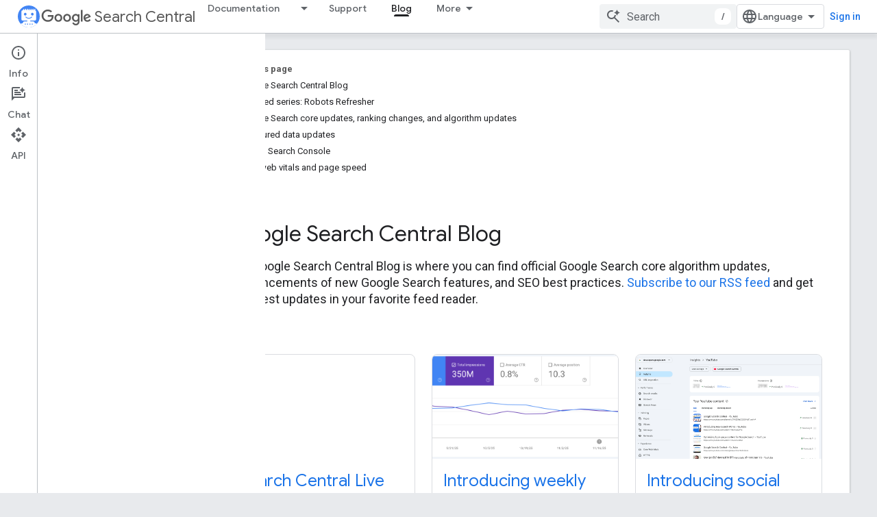

--- FILE ---
content_type: text/html; charset=UTF-8
request_url: https://webmasters.googleblog.com/2006/09/?hl=pl
body_size: 31065
content:
<!DOCTYPE html>
<html class='v2 list-page' dir='ltr' itemscope='' itemtype='http://schema.org/Blog' lang='pl' xmlns='http://www.w3.org/1999/xhtml' xmlns:b='http://www.google.com/2005/gml/b' xmlns:data='http://www.google.com/2005/gml/data' xmlns:expr='http://www.google.com/2005/gml/expr'>
<head>
<link href='https://www.blogger.com/static/v1/widgets/335934321-css_bundle_v2.css' rel='stylesheet' type='text/css'/>
<title>
Official Google Webmaster Central Blog: września 2006
</title>
<script type='text/javascript'>
   	  var newhost = 'https://developers.google.com';
      var target_blog_path = '/search/blog'
      var target_search_path = '/s/results/search/blog/?q='
      var pathname = window.location.pathname
      if (pathname.startsWith('/search/label/')) {
      	pathname = target_search_path.concat(pathname.slice(14));
      } else if (pathname.endsWith('.html')) {
      	pathname = target_blog_path.concat(pathname.slice(0, -5));
      } else {
        pathname = target_blog_path;
      }
      var redir_target = newhost.concat(pathname);
      window.location.href = redir_target;
	</script>
<meta content='evCklrdiBeZ3REnk8pXEV6_6iEdNf1ZLgUpwH9XirGg' name='google-site-verification'/>
<meta content='width=device-width, height=device-height, minimum-scale=1.0, initial-scale=1.0, user-scalable=0' name='viewport'/>
<meta content='IE=Edge' http-equiv='X-UA-Compatible'/>
<meta content='Official Google Webmaster Central Blog' property='og:title'/>
<meta content='Official news on crawling and indexing sites for the Google index' property='og:description'/>
<meta content='en_US' property='og:locale'/>
<meta content='https://webmasters.googleblog.com/2006/09/' property='og:url'/>
<meta content='Official Google Webmaster Central Blog' property='og:site_name'/>
<!-- Twitter Card properties -->
<meta content='Official Google Webmaster Central Blog' property='og:title'/>
<meta content='Official news on crawling and indexing sites for the Google index' property='twitter:description'/>
<meta content='summary' name='twitter:card'/>
<meta content='@googlewmc' name='twitter:creator'/>
<link href='https://fonts.googleapis.com/css?family=Roboto:400italic,400,500,500italic,700,700italic' rel='stylesheet' type='text/css'/>
<link href='https://fonts.googleapis.com/icon?family=Material+Icons' rel='stylesheet'/>
<script src='https://ajax.googleapis.com/ajax/libs/jquery/1.11.3/jquery.min.js' type='text/javascript'></script>
<!-- End -->
<style id='page-skin-1' type='text/css'><!--
/*
<Group description="Header Color" selector="header">
<Variable name="header.background.color" description="Header Background"
type="color" default="#ffffff"/>
</Group>
*/
.header-outer {
border-bottom: 1px solid #e0e0e0;
background: #ffffff;
}
html, .Label h2, #sidebar .rss a, .BlogArchive h2, .FollowByEmail h2.title, .widget .post h2 {
font-family: Roboto, sans-serif;
}
.plusfollowers h2.title, .post h2.title, .widget h2.title {
font-family: Roboto, sans-serif;
}
.widget-item-control {
height: 100%;
}
.widget.Header, #header {
position: relative;
height: 100%;
width: 100%;
}
}
.widget.Header .header-logo1 {
float: left;
margin-right: 15px;
padding-right: 15px;
border-right: 1px solid #ddd;
}
.header-title h2 {
color: rgba(0,0,0,.54);
display: inline-block;
font-size: 40px;
font-family: Roboto, sans-serif;
font-weight: normal;
line-height: 48px;
vertical-align: top;
}
.header-inner {
background-repeat: no-repeat;
background-position: right 0px;
}
.post-author,
.byline-author {
font-size: 14px;
font-weight: normal;
color: #757575;
color: rgba(0,0,0,.54);
}
.post-content .img-border {
border: 1px solid rgb(235, 235, 235);
padding: 4px;
}
.header-title a {
text-decoration: none !important;
}
pre {
border: 1px solid #bbbbbb;
margin-top: 1em 0 0 0;
padding: 0.99em;
overflow-x: auto;
overflow-y: auto;
}
pre, code {
font-size: 9pt;
background-color: #fafafa;
line-height: 125%;
font-family: monospace;
}
pre, code {
color: #060;
font: 13px/1.54 "courier new",courier,monospace;
}
.header-left .header-logo1 {
width: 128px !important;
}
.header-desc {
line-height: 20px;
margin-top: 8px;
}
.fb-custom img, .twitter-custom img, .gplus-share img {
cursor: pointer;
opacity: 0.54;
}
.fb-custom img:hover, .twitter-custom img:hover, .gplus-share img:hover {
opacity: 0.87;
}
.fb-like {
width: 80px;
}
.post .share {
float: right;
}
#twitter-share{
border: #CCC solid 1px;
border-radius: 3px;
background-image: -webkit-linear-gradient(top,#ffffff,#dedede);
}
.twitter-follow {
background: url(https://blogger.googleusercontent.com/img/b/R29vZ2xl/AVvXsEjgCqNmeVJSIp9EYGk0-d8ScFMrhQri2E5oiIe_wCB-iIf4iefN9xnmLKurx839utT42R76mVmed7FkHd-6nUhw_fEg8XVL_Gn8tamWEtM7QPe7OZcOkWNXN0qSNmnp8qdoYt1KVg/s1600/twitter-bird.png) no-repeat left center;
padding-left: 18px;
font: normal normal normal 11px/18px 'Helvetica Neue',Arial,sans-serif;
font-weight: bold;
text-shadow: 0 1px 0 rgba(255,255,255,.5);
cursor: pointer;
margin-bottom: 10px;
}
.twitter-fb {
padding-top: 2px;
}
.fb-follow-button  {
background: -webkit-linear-gradient(#4c69ba, #3b55a0);
background: -moz-linear-gradient(#4c69ba, #3b55a0);
background: linear-gradient(#4c69ba, #3b55a0);
border-radius: 2px;
height: 18px;
padding: 4px 0 0 3px;
width: 57px;
border: #4c69ba solid 1px;
}
.fb-follow-button a {
text-decoration: none !important;
text-shadow: 0 -1px 0 #354c8c;
text-align: center;
white-space: nowrap;
font-size: 11px;
color: white;
vertical-align: top;
}
.fb-follow-button a:visited {
color: white;
}
.fb-follow {
padding: 0px 5px 3px 0px;
width: 14px;
vertical-align: bottom;
}
.gplus-wrapper {
margin-top: 3px;
display: inline-block;
vertical-align: top;
}
.twitter-custom, .gplus-share {
margin-right: 12px;
}
.fb-follow-button{
margin: 10px auto;
}
/** CUSTOM CODE **/

--></style>
<style id='template-skin-1' type='text/css'><!--
.header-outer {
clear: both;
}
.header-inner {
margin: auto;
padding: 0px;
}
.footer-outer {
background: #f5f5f5;
clear: both;
margin: 0;
}
.footer-inner {
margin: auto;
padding: 0px;
}
.footer-inner-2 {
/* Account for right hand column elasticity. */
max-width: calc(100% - 248px);
}
.google-footer-outer {
clear: both;
}
.cols-wrapper, .google-footer-outer, .footer-inner, .header-inner {
max-width: 978px;
margin-left: auto;
margin-right: auto;
}
.cols-wrapper {
margin: auto;
clear: both;
margin-top: 60px;
margin-bottom: 60px;
overflow: hidden;
}
.col-main-wrapper {
float: left;
width: 100%;
}
.col-main {
margin-right: 278px;
max-width: 660px;
}
.col-right {
float: right;
width: 248px;
margin-left: -278px;
}
/* Tweaks for layout mode. */
body#layout .google-footer-outer {
display: none;
}
body#layout .header-outer, body#layout .footer-outer {
background: none;
}
body#layout .header-inner {
height: initial;
}
body#layout .cols-wrapper {
margin-top: initial;
margin-bottom: initial;
}
--></style>
<!-- start all head -->
<meta content='text/html; charset=UTF-8' http-equiv='Content-Type'/>
<meta content='blogger' name='generator'/>
<link href='https://webmasters.googleblog.com/favicon.ico' rel='icon' type='image/x-icon'/>
<link href='https://webmasters.googleblog.com/2006/09/' rel='canonical'/>
<link rel="alternate" type="application/atom+xml" title="Official Google Webmaster Central Blog - Atom" href="https://webmasters.googleblog.com/feeds/posts/default" />
<link rel="alternate" type="application/rss+xml" title="Official Google Webmaster Central Blog - RSS" href="https://webmasters.googleblog.com/feeds/posts/default?alt=rss" />
<link rel="service.post" type="application/atom+xml" title="Official Google Webmaster Central Blog - Atom" href="https://www.blogger.com/feeds/32069983/posts/default" />
<!--Can't find substitution for tag [blog.ieCssRetrofitLinks]-->
<meta content='Official news on crawling and indexing sites for the Google index' name='description'/>
<meta content='https://webmasters.googleblog.com/2006/09/' property='og:url'/>
<meta content='Official Google Webmaster Central Blog' property='og:title'/>
<meta content='Official news on crawling and indexing sites for the Google index' property='og:description'/>
<!-- end all head -->
<base target='_self'/>
<style>
      html {
        font-family: Roboto, sans-serif;
        -moz-osx-font-smoothing: grayscale;
        -webkit-font-smoothing: antialiased;
      }
      body {
        padding: 0;
        /* This ensures that the scroll bar is always present, which is needed */
        /* because content render happens after page load; otherwise the header */
        /* would "bounce" in-between states. */
        min-height: 150%;
      }
      h2 {
        font-size: 16px;
      }
      h1, h2, h3, h4, h5 {
        line-height: 2em;
      }
      html, h4, h5, h6 {
        font-size: 14px;
      }
      a, a:visited {
        color: #4184F3;
        text-decoration: none;
      }
      a:focus, a:hover, a:active {
        text-decoration: none;
      }
      .Header {
        margin-top: 15px;
      }
      .Header h1 {
        font-size: 32px;
        font-weight: 300;
        line-height: 32px;
        height: 42px;
      }
      .header-inner .Header .titlewrapper {
        padding: 0;
        margin-top: 30px;
      }
      .header-inner .Header .descriptionwrapper {
        padding: 0;
        margin: 0;
      }
      .cols-wrapper {
        margin-top: 56px;
      }
      .header-outer, .cols-wrapper, .footer-outer, .google-footer-outer {
        padding: 0 60px;
      }
      .header-inner {
        height: 256px;
        position: relative;
      }
      html, .header-inner a {
        color: #212121;
        color: rgba(0,0,0,.87);
      }
      .header-inner .google-logo {
        display: inline-block;
        background-size: contain;
        z-index: 1;
        height: 46px;
        overflow: hidden;
        margin-top: 4px;
        margin-right: 8px;
      }
      .header-left {
        position: absolute;
        top: 50%;
        -webkit-transform: translateY(-50%);
        transform: translateY(-50%);
        margin-top: 12px;
        width: 100%;
      }
      .google-logo {
        margin-left: -4px;
      }
      #google-footer {
        position: relative;
        font-size: 13px;
        list-style: none;
        text-align: right;
      }
      #google-footer a {
        color: #444;
      }
      #google-footer ul {
        margin: 0;
        padding: 0;
        height: 144px;
        line-height: 144px;
      }
      #google-footer ul li {
        display: inline;
      }
      #google-footer ul li:before {
        color: #999;
        content: "\00b7";
        font-weight: bold;
        margin: 5px;
      }
      #google-footer ul li:first-child:before {
        content: '';
      }
      #google-footer .google-logo-dark {
        left: 0;
        margin-top: -16px;
        position: absolute;
        top: 50%;
      }
      /** Sitemap links. **/
      .footer-inner-2 {
        font-size: 14px;
        padding-top: 42px;
        padding-bottom: 74px;
      }
      .footer-inner-2 .HTML h2 {
        color: #212121;
        color: rgba(0,0,0,.87);
        font-size: 14px;
        font-weight: 500;
        padding-left: 0;
        margin: 10px 0;
      }
      .footer-inner-2 .HTML ul {
        font-weight: normal;
        list-style: none;
        padding-left: 0;
      }
      .footer-inner-2 .HTML li {
        line-height: 24px;
        padding: 0;
      }
      .footer-inner-2 li a {
        color: rgba(65,132,243,.87);
      }
      /** Archive widget. **/
      .BlogArchive {
        font-size: 13px;
        font-weight: normal;
      }
      .BlogArchive .widget-content {
        display: none;
      }
      .BlogArchive h2, .Label h2 {
        color: #4184F3;
        text-decoration: none;
      }
      .BlogArchive .hierarchy li {
        display: inline-block;
      }
      /* Specificity needed here to override widget CSS defaults. */
      .BlogArchive #ArchiveList ul li, .BlogArchive #ArchiveList ul ul li {
        margin: 0;
        padding-left: 0;
        text-indent: 0;
      }
      .BlogArchive .intervalToggle {
        cursor: pointer;
      }
      .BlogArchive .expanded .intervalToggle .new-toggle {
        -ms-transform: rotate(180deg);
        transform: rotate(180deg);
      }
      .BlogArchive .new-toggle {
        float: right;
        padding-top: 3px;
        opacity: 0.87;
      }
      #ArchiveList {
        text-transform: uppercase;
      }
      #ArchiveList .expanded > ul:last-child {
        margin-bottom: 16px;
      }
      #ArchiveList .archivedate {
        width: 100%;
      }
      /* Months */
      .BlogArchive .items {
        max-width: 150px;
        margin-left: -4px;
      }
      .BlogArchive .expanded .items {
        margin-bottom: 10px;
        overflow: hidden;
      }
      .BlogArchive .items > ul {
        float: left;
        height: 32px;
      }
      .BlogArchive .items a {
        padding: 0 4px;
      }
      .Label {
        font-size: 13px;
        font-weight: normal;
      }
      .sidebar-icon {
        display: inline-block;
        width: 24px;
        height: 24px;
        vertical-align: middle;
        margin-right: 12px;
        margin-top: -1px
      }
      .Label a {
        margin-right: 4px;
      }
      .Label .widget-content {
        display: none;
      }
      .FollowByEmail {
        font-size: 13px;
        font-weight: normal;
      }
      .FollowByEmail h2 {
        background: url("[data-uri]");
        background-repeat: no-repeat;
        background-position: 0 50%;
        text-indent: 30px;
      }
      .FollowByEmail .widget-content {
        display: none;
      }
      .searchBox input {
        border: 1px solid #eee;
        color: #212121;
        color: rgba(0,0,0,.87);
        font-size: 14px;
        padding: 8px 8px 8px 40px;
        width: 164px;
        font-family: Roboto, sans-serif;
        background: url("https://www.gstatic.com/images/icons/material/system/1x/search_grey600_24dp.png") 8px center no-repeat;
      }
      .searchBox ::-webkit-input-placeholder { /* WebKit, Blink, Edge */
        color:    rgba(0,0,0,.54);
      }
      .searchBox :-moz-placeholder { /* Mozilla Firefox 4 to 18 */
        color:    #000;
        opacity:  0.54;
      }
      .searchBox ::-moz-placeholder { /* Mozilla Firefox 19+ */
        color:    #000;
        opacity:  0.54;
      }
      .searchBox :-ms-input-placeholder { /* Internet Explorer 10-11 */
        color:    #757575;
      }
      .widget-item-control {
        margin-top: 0px;
      }
      .section {
        margin: 0;
        padding: 0;
      }
      #sidebar-top {
        border: 1px solid #eee;
      }
      #sidebar-top > div {
        margin: 16px 0;
      }
      .widget ul {
        line-height: 1.6;
      }
      /*main post*/
      .post {
        margin-bottom:30px;
      }
      #main .post .title {
        margin: 0;
      }
      #main .post .title a {
        color: #212121;
        color: rgba(0,0,0,.87);
        font-weight: normal;
        font-size: 24px;
      }
      #main .post .title a:hover {
        text-decoration:none;
        color:#4184F3;
      }
      .message,  #main .post .post-header {
        margin: 0;
        padding: 0;
      }
      #main .post .post-header .caption, #main .post .post-header .labels-caption,  #main .post .post-footer .caption, #main .post .post-footer .labels-caption {
        color: #444;
        font-weight: 500;
      }
      #main .tr-caption-container td {
        text-align: left;
      }
      #main .post .tr-caption {
        color: #757575;
        color: rgba(0,0,0,.54);
        display: block;
        max-width: 560px;
        padding-bottom: 20px;
      }
      #main .post .tr-caption-container {
        line-height: 24px;
        margin: -1px 0 0 0 !important;
        padding: 4px 0;
        text-align: left;
      }
      #main .post .post-header .published{
        font-size:11px;
        font-weight:bold;
      }
      .post-header .publishdate {
        font-size: 17px;
        font-weight:normal;
        color: #757575;
        color: rgba(0,0,0,.54);
      }
      #main .post .post-footer{
        font-size:12px;
        padding-bottom: 21px;
      }
      .label-footer {
        margin-bottom: 12px;
        margin-top: 12px;
      }
      .comment-img {
        margin-right: 16px;
        opacity: 0.54;
        vertical-align: middle;
      }
      #main .post .post-header .published {
        margin-bottom: 40px;
        margin-top: -2px;
      }
      .post .post-content {
        color: #212121;
        color: rgba(0,0,0,.87);
        font-size: 17px;
        margin: 25px 0 36px 0;
        line-height: 32px;
      }
      .post-body .post-content ul, .post-body .post-content ol {
        margin: 16px 0;
        padding: 0 48px;
      }
      .post-summary {
        display: none;
      }
      /* Another old-style caption. */
      .post-content div i, .post-content div + i {
        font-size: 14px;
        font-style: normal;
        color: #757575;
        color: rgba(0,0,0,.54);
        display: block;
        line-height: 24px;
        margin-bottom: 16px;
        text-align: left;
      }
      /* Another old-style caption (with link) */
      .post-content a > i {
        color: #4184F3 !important;
      }
      /* Old-style captions for images. */
      .post-content .separator + div:not(.separator) {
        margin-top: -16px;
      }
      /* Capture section headers. */
      .post-content br + br + b, .post-content .space + .space + b, .post-content .separator + b {
        display: inline-block;
        margin-bottom: 8px;
        margin-top: 24px;
      }
      .post-content li {
        line-height: 32px;
      }
      /* Override all post images/videos to left align. */
      .post-content .separator, .post-content > div {
        text-align: left;
      }
      .post-content .separator > a, .post-content .separator > span {
        margin-left: 0 !important;
      }
      .post-content img {
        max-width: 100%;
        height: auto;
        width: auto;
      }
      .post-content .tr-caption-container img {
        margin-bottom: 12px;
      }
      .post-content iframe, .post-content embed {
        max-width: 100%;
      }
      .post-content .carousel-container {
        margin-bottom: 48px;
      }
      #main .post-content b {
        font-weight: 500;
      }
      /* These are the main paragraph spacing tweaks. */
      #main .post-content br {
        content: ' ';
        display: block;
        padding: 4px;
      }
      .post-content .space {
        display: block;
        height: 8px;
      }
      .post-content iframe + .space, .post-content iframe + br {
        padding: 0 !important;
      }
      #main .post .jump-link {
        margin-bottom:10px;
      }
      .post-content img, .post-content iframe {
        margin: 30px 0 20px 0;
      }
      .post-content > img:first-child, .post-content > iframe:first-child {
        margin-top: 0;
      }
      .col-right .section {
        padding: 0 16px;
      }
      #aside {
        background:#fff;
        border:1px solid #eee;
        border-top: 0;
      }
      #aside .widget {
        margin:0;
      }
      #aside .widget h2, #ArchiveList .toggle + a.post-count-link {
        color: #212121;
        color: rgba(0,0,0,.87);
        font-weight: 400 !important;
        margin: 0;
      }
      #ArchiveList .toggle {
        float: right;
      }
      #ArchiveList .toggle .material-icons {
        padding-top: 4px;
      }
      #sidebar .tab {
        cursor: pointer;
      }
      #sidebar .tab .arrow {
        display: inline-block;
        float: right;
      }
      #sidebar .tab .icon {
        display: inline-block;
        vertical-align: top;
        height: 24px;
        width: 24px;
        margin-right: 13px;
        margin-left: -1px;
        margin-top: 1px;
        color: #757575;
        color: rgba(0,0,0,.54);
      }
      #sidebar .widget-content > :first-child {
        padding-top: 8px;
      }
      #sidebar .active .tab .arrow {
        -ms-transform: rotate(180deg);
        transform: rotate(180deg);
      }
      #sidebar .arrow {
        color: #757575;
        color: rgba(0,0,0,.54);
      }
      #sidebar .widget h2 {
        font-size: 14px;
        line-height: 24px;
        display: inline-block;
      }
      #sidebar .widget .BlogArchive {
        padding-bottom: 8px;
      }
      #sidebar .widget {
        border-bottom: 1px solid #eee;
        box-shadow: 0px 1px 0 white;
        margin-bottom: 0;
        padding: 14px 0;
        min-height: 20px;
      }
      #sidebar .widget:last-child {
        border-bottom: none;
        box-shadow: none;
        margin-bottom: 0;
      }
      #sidebar ul {
        margin: 0;
        padding: 0;
      }
      #sidebar ul li {
        list-style:none;
        padding:0;
      }
      #sidebar ul li a {
        line-height: 32px;
      }
      #sidebar .archive {
        background-image: url("[data-uri]");
        height: 24px;
        line-height: 24px;
        padding-left: 30px;
      }
      #sidebar .labels {
        background-image: url("[data-uri]");
        height: 20px;
        line-height: 20px;
        padding-left: 30px;
      }
      #sidebar .rss a {
        background-image: url("[data-uri]");
      }
      #sidebar .subscription a {
        background-image: url("[data-uri]");
      }
      #sidebar-bottom {
        background: #f5f5f5;
        border-top:1px solid #eee;
      }
      #sidebar-bottom .widget {
        border-bottom: 1px solid #e0e0e0;
        padding: 15px 0;
        text-align: center;
      }
      #sidebar-bottom > div:last-child {
        border-bottom: 0;
      }
      #sidebar-bottom .text {
        line-height: 20px;
      }
      /* Home, forward, and backward pagination. */
      .blog-pager {
        border-top : 1px #e0e0e0 solid;
        padding-top: 10px;
        margin-top: 15px;
        text-align: right !important;
      }
      #blog-pager {
        margin-botom: 0;
        margin-top: -14px;
        padding: 16px 0 0 0;
      }
      #blog-pager a {
        display: inline-block;
      }
      .blog-pager i.disabled {
        opacity: 0.2 !important;
      }
      .blog-pager i {
        color: black;
        margin-left: 16px;
        opacity: 0.54;
      }
      .blog-pager i:hover, .blog-pager i:active {
        opacity: 0.87;
      }
      #blog-pager-older-link, #blog-pager-newer-link {
        float: none;
      }
      .gplus-profile {
        background-color: #fafafa;
        border: 1px solid #eee;
        overflow: hidden;
        width: 212px;
      }
      .gplus-profile-inner {
        margin-left: -1px;
        margin-top: -1px;
      }
      /* Sidebar follow buttons. */
      .followgooglewrapper {
        padding: 12px 0 0 0;
      }
      .loading {
        visibility: hidden;
      }
      .detail-page .post-footer .cmt_iframe_holder {
        padding-top: 40px !important;
      }
      /** Desktop **/
      @media (max-width: 900px) {
        .col-right {
          display: none;
        }
        .col-main {
          margin-right: 0;
          min-width: initial;
        }
        .footer-outer {
          display: none;
        }
        .cols-wrapper {
          min-width: initial;
        }
        .google-footer-outer {
          background-color: #f5f5f5;
        }
      }
      /** Tablet **/
      @media (max-width: 712px) {
        .header-outer, .cols-wrapper, .footer-outer, .google-footer-outer {
          padding: 0 40px;
        }
      }
      /* An extra breakpoint accommodating for long blog titles. */
      @media (max-width: 600px) {
        .header-left {
          height: 100%;
          top: inherit;
          margin-top: 0;
          -webkit-transform: initial;
          transform: initial;
        }
        .header-title {
          margin-top: 18px;
        }
        .header-inner .google-logo {
          height: 40px;
          margin-top: 3px;
        }
        .header-inner .google-logo img {
          height: 42px;
        }
        .header-title h2 {
          font-size: 32px;
          line-height: 40px;
        }
        .header-desc {
          bottom: 24px;
          position: absolute;
        }
      }
      /** Mobile/small desktop window; also landscape. **/
      @media (max-width: 480px), (max-height: 480px) {
        .header-outer, .cols-wrapper, .footer-outer, .google-footer-outer {
          padding: 0 16px;
        }
        .cols-wrapper {
          margin-top: 0;
        }
        .post-header .publishdate, .post .post-content {
          font-size: 16px;
        }
        .post .post-content {
          line-height: 28px;
          margin-bottom: 30px;
        }
        .post {
          margin-top: 30px;
        }
        .byline-author {
          display: block;
          font-size: 12px;
          line-height: 24px;
          margin-top: 6px;
        }
        #main .post .title a {
          font-weight: 500;
          color: #4c4c4c;
          color: rgba(0,0,0,.70);
        }
        #main .post .post-header {
          padding-bottom: 12px;
        }
        #main .post .post-header .published {
          margin-bottom: -8px;
          margin-top: 3px;
        }
        .post .read-more {
          display: block;
          margin-top: 14px;
        }
        .post .tr-caption {
          font-size: 12px;
        }
        #main .post .title a {
          font-size: 20px;
          line-height: 30px;
        }
        .post-content iframe {
          /* iframe won't keep aspect ratio when scaled down. */
          max-height: 240px;
        }
        .post-content .separator img, .post-content .tr-caption-container img, .post-content iframe {
          margin-left: -16px;
          max-width: inherit;
          width: calc(100% + 32px);
        }
        .post-content table, .post-content td {
          width: 100%;
        }
        #blog-pager {
          margin: 0;
          padding: 16px 0;
        }
        /** List page tweaks. **/
        .list-page .post-original {
          display: none;
        }
        .list-page .post-summary {
          display: block;
        }
        .list-page .comment-container {
          display: none;
        } 
        .list-page #blog-pager {
          padding-top: 0;
          border: 0;
          margin-top: -8px;
        }
        .list-page .label-footer {
          display: none;
        }
        .list-page #main .post .post-footer {
          border-bottom: 1px solid #eee;
          margin: -16px 0 0 0;
          padding: 0 0 20px 0;
        }
        .list-page .post .share {
          display: none;
        }
        /** Detail page tweaks. **/
        .detail-page .post-footer .cmt_iframe_holder {
          padding-top: 32px !important;
        }
        .detail-page .label-footer {
          margin-bottom: 0;
        }
        .detail-page #main .post .post-footer {
          padding-bottom: 0;
        }
        .detail-page #comments {
          display: none;
        }
      }
      [data-about-pullquote], [data-is-preview], [data-about-syndication] {
        display: none;
      }
    </style>
<noscript>
<style>
        .loading { visibility: visible }</style>
</noscript>
<script type='text/javascript'>
        (function(i,s,o,g,r,a,m){i['GoogleAnalyticsObject']=r;i[r]=i[r]||function(){
        (i[r].q=i[r].q||[]).push(arguments)},i[r].l=1*new Date();a=s.createElement(o),
        m=s.getElementsByTagName(o)[0];a.async=1;a.src=g;m.parentNode.insertBefore(a,m)
        })(window,document,'script','https://www.google-analytics.com/analytics.js','ga');
        ga('create', 'UA-18009-4', 'auto', 'blogger');
        ga('blogger.send', 'pageview');
      </script>
<link href='https://www.blogger.com/dyn-css/authorization.css?targetBlogID=32069983&amp;zx=a5c77c67-3a56-4f9e-8ee6-9bcfb9691c4b' media='none' onload='if(media!=&#39;all&#39;)media=&#39;all&#39;' rel='stylesheet'/><noscript><link href='https://www.blogger.com/dyn-css/authorization.css?targetBlogID=32069983&amp;zx=a5c77c67-3a56-4f9e-8ee6-9bcfb9691c4b' rel='stylesheet'/></noscript>
<meta name='google-adsense-platform-account' content='ca-host-pub-1556223355139109'/>
<meta name='google-adsense-platform-domain' content='blogspot.com'/>

</head>
<body>
<script type='text/javascript'>
      //<![CDATA[
      var axel = Math.random() + "";
      var a = axel * 10000000000000;
      document.write('<iframe src="https://2542116.fls.doubleclick.net/activityi;src=2542116;type=gblog;cat=googl0;ord=ord=' + a + '?" width="1" height="1" frameborder="0" style="display:none"></iframe>');
      //]]>
    </script>
<noscript>
<img alt='' height='1' src='https://ad.doubleclick.net/ddm/activity/src=2542116;type=gblog;cat=googl0;ord=1?' width='1'/>
</noscript>
<!-- Header -->
<div class='header-outer'>
<div class='header-inner'>
<div class='section' id='header'><div class='widget Header' data-version='1' id='Header1'>
<div class='header-left'>
<div class='header-title'>
<a class='google-logo' href='https://webmasters.googleblog.com/?hl=pl'>
<img height='50' src='https://www.gstatic.com/images/branding/googlelogo/2x/googlelogo_color_150x54dp.png'/>
</a>
<a href='/'>
<h2>
            Webmaster Central Blog
          </h2>
</a>
</div>
<div class='header-desc'>
Official news on crawling and indexing sites for the Google index
</div>
</div>
</div></div>
</div>
</div>
<!-- all content wrapper start -->
<div class='cols-wrapper loading'>
<div class='col-main-wrapper'>
<div class='col-main'>
<div class='section' id='main'><div class='widget Blog' data-version='1' id='Blog1'>
<div class='post' data-id='115946761504064571' itemscope='' itemtype='http://schema.org/BlogPosting'>
<h2 class='title' itemprop='name'>
<a href='https://webmasters.googleblog.com/2006/09/fresher-query-stats.html?hl=pl' itemprop='url' title='Fresher query stats'>
Fresher query stats
</a>
</h2>
<div class='post-header'>
<div class='published'>
<span class='publishdate' itemprop='datePublished'>
czwartek, września 28, 2006
</span>
</div>
</div>
<div class='post-body'>
<div class='post-content' itemprop='articleBody'>
<script type='text/template'>
                          Query stats in webmaster tools provide information about the search queries that most often return your site in the results. You can view this information by a variety of search types (such as web search, mobile search, or image search) and countries. We show you the top search types and locations for your site. You can access these stats by selecting a verified site in your account and then choosing <span style="font-weight: bold;">Query stats </span>from the Statistics tab.<br /><br /><a href="//photos1.blogger.com/blogger/3402/1340/1600/querypic.gif" onblur="try {parent.deselectBloggerImageGracefully();} catch(e) {}"><img alt="" border="0" src="//photos1.blogger.com/blogger/3402/1340/400/querypic.png" style="margin: 0px auto 10px; display: block; text-align: center; cursor: pointer;"></a><br />If you've checked your site's query stats lately, you may have noticed that they're changing more often than they used to. This is because we recently changed how frequently we calculate them. Previously, we showed data that was averaged over a period of three weeks. Now, we show data that is averaged over a period of one week. This results in fresher stats for you, as well as stats that more accurately reflect the current queries that return your site in the results. We update these stats every week, so if you'd like to keep a history of the top queries for your site week by week, you can simply download the data each week. We generally update this data each Monday.<br /><br /><span style="font-weight: bold;">How we calculate query stats</span><br /><a href="http://learn-to-market-online116.blogspot.com/2006/07/google-query-stats-questions-what-does.html">Some of you have asked</a> how we calculate query stats.<br /><br />These results are based on results that searchers see. For instance, say a search for [Britney Spears] brings up your site as position 21, which is on the third page of the results. And say 1000 people searched for [Britney Spears] during the course of a week (in reality, a few more people than that search for her name, but just go with me for this example). 600 of those people only looked at the first page of results and the other 400 browsed to at least the third page. That means that your site was seen by 400 searchers. Even though your site was at position 21 for all 1000 searchers, only 400 are counted for purposes of this calculation.<br /><br />Both <span style="font-weight: bold;">top search queries</span> and <span style="font-weight: bold;">top search query clicks</span> are based on the total number of searches for each query. The stats we show are based on the queries that most often return your site in the results. For instance, going back to that familiar [Britney Spears] query -- 400 searchers saw your site in the results. Now, maybe your site isn't really about Britney Spears -- it's more about Buffy the Vampire Slayer. And say Google received 50 queries for [Buffy the Vampire Slayer] in the same week, and your site was returned in the results at position 2. So, all 50 searchers saw your site in the results. In this example, Britney Spears would show as a top search query above Buffy the Vampire Slayer (because your site was seen by 400 searchers for Britney but 50 searchers for Buffy).<br /><br />The same is true of top search query clicks. If 100 of the Britney-seekers clicked on your site in the search results and all 50 of the Buffy-searchers click on your site in the search results, Britney would show as a top search query above Buffy.<br /><br />At times, this may cause some of the query stats we show you to seem unusual. If your site is returned for a very high-traffic query, then even if a low percentage of searchers click on your site for that query, the total <span style="font-style: italic;">number </span>of searchers who click on your site may still be higher for the query than for queries for which a much higher percentage of searchers click on your site in the results.<br /><br />The <span style="font-weight: bold;">average top position</span> for <span style="font-style: italic;">top search queries</span> is the position of the page on your site that ranks most highly for the query. The average top position for <span style="font-style: italic;">top search query clicks</span> is the position of the page on your site that searchers clicked on (even if a different page ranked more highly for the query). We show you the average position for this top page across all data centers over the course of the week.<br /><br />A variety of download options are available. You can:<br /><ul><li>download individual tables of data by clicking the <span style="font-weight: bold;">Download this table</span> link.</li><li>download stats for all subfolders on your site (for all search types and locations) by clicking the <span style="font-weight: bold;">Download all query stats for this site (including subfolders)</span> link.</li><li>download all stats (including query stats) for all verified sites in your account by choosing <span style="font-weight: bold;">Tools </span>from the My Sites page, then choosing <span style="font-weight: bold;">Download data for all sites</span> and then <span style="font-weight: bold;">Download statistics for all sites</span>.</li></ul>
<span itemprop='author' itemscope='itemscope' itemtype='http://schema.org/Person'>
  <meta content='https://plus.google.com/116899029375914044550' itemprop='url'/>
</span>
                        </script>
<noscript>
Query stats in webmaster tools provide information about the search queries that most often return your site in the results. You can view this information by a variety of search types (such as web search, mobile search, or image search) and countries. We show you the top search types and locations for your site. You can access these stats by selecting a verified site in your account and then choosing <span style="font-weight: bold;">Query stats </span>from the Statistics tab.<br /><br /><a href="//photos1.blogger.com/blogger/3402/1340/1600/querypic.gif" onblur="try {parent.deselectBloggerImageGracefully();} catch(e) {}"><img alt="" border="0" src="//photos1.blogger.com/blogger/3402/1340/400/querypic.png" style="margin: 0px auto 10px; display: block; text-align: center; cursor: pointer;"></a><br />If you've checked your site's query stats lately, you may have noticed that they're changing more often than they used to. This is because we recently changed how frequently we calculate them. Previously, we showed data that was averaged over a period of three weeks. Now, we show data that is averaged over a period of one week. This results in fresher stats for you, as well as stats that more accurately reflect the current queries that return your site in the results. We update these stats every week, so if you'd like to keep a history of the top queries for your site week by week, you can simply download the data each week. We generally update this data each Monday.<br /><br /><span style="font-weight: bold;">How we calculate query stats</span><br /><a href="http://learn-to-market-online116.blogspot.com/2006/07/google-query-stats-questions-what-does.html">Some of you have asked</a> how we calculate query stats.<br /><br />These results are based on results that searchers see. For instance, say a search for [Britney Spears] brings up your site as position 21, which is on the third page of the results. And say 1000 people searched for [Britney Spears] during the course of a week (in reality, a few more people than that search for her name, but just go with me for this example). 600 of those people only looked at the first page of results and the other 400 browsed to at least the third page. That means that your site was seen by 400 searchers. Even though your site was at position 21 for all 1000 searchers, only 400 are counted for purposes of this calculation.<br /><br />Both <span style="font-weight: bold;">top search queries</span> and <span style="font-weight: bold;">top search query clicks</span> are based on the total number of searches for each query. The stats we show are based on the queries that most often return your site in the results. For instance, going back to that familiar [Britney Spears] query -- 400 searchers saw your site in the results. Now, maybe your site isn't really about Britney Spears -- it's more about Buffy the Vampire Slayer. And say Google received 50 queries for [Buffy the Vampire Slayer] in the same week, and your site was returned in the results at position 2. So, all 50 searchers saw your site in the results. In this example, Britney Spears would show as a top search query above Buffy the Vampire Slayer (because your site was seen by 400 searchers for Britney but 50 searchers for Buffy).<br /><br />The same is true of top search query clicks. If 100 of the Britney-seekers clicked on your site in the search results and all 50 of the Buffy-searchers click on your site in the search results, Britney would show as a top search query above Buffy.<br /><br />At times, this may cause some of the query stats we show you to seem unusual. If your site is returned for a very high-traffic query, then even if a low percentage of searchers click on your site for that query, the total <span style="font-style: italic;">number </span>of searchers who click on your site may still be higher for the query than for queries for which a much higher percentage of searchers click on your site in the results.<br /><br />The <span style="font-weight: bold;">average top position</span> for <span style="font-style: italic;">top search queries</span> is the position of the page on your site that ranks most highly for the query. The average top position for <span style="font-style: italic;">top search query clicks</span> is the position of the page on your site that searchers clicked on (even if a different page ranked more highly for the query). We show you the average position for this top page across all data centers over the course of the week.<br /><br />A variety of download options are available. You can:<br /><ul><li>download individual tables of data by clicking the <span style="font-weight: bold;">Download this table</span> link.</li><li>download stats for all subfolders on your site (for all search types and locations) by clicking the <span style="font-weight: bold;">Download all query stats for this site (including subfolders)</span> link.</li><li>download all stats (including query stats) for all verified sites in your account by choosing <span style="font-weight: bold;">Tools </span>from the My Sites page, then choosing <span style="font-weight: bold;">Download data for all sites</span> and then <span style="font-weight: bold;">Download statistics for all sites</span>.</li></ul>
<span itemprop='author' itemscope='itemscope' itemtype='http://schema.org/Person'>
<meta content='https://plus.google.com/116899029375914044550' itemprop='url'/>
</span>
</noscript>
</div>
</div>
<div class='share'>
<span class='twitter-custom social-wrapper' data-href='http://twitter.com/share?text=Official Google Webmaster Central Blog:Fresher query stats&url=https://webmasters.googleblog.com/2006/09/fresher-query-stats.html?hl=pl&via=googlewmc'>
<img alt='Share on Twitter' height='24' src='https://www.gstatic.com/images/icons/material/system/2x/post_twitter_black_24dp.png' width='24'/>
</span>
<span class='fb-custom social-wrapper' data-href='https://www.facebook.com/sharer.php?u=https://webmasters.googleblog.com/2006/09/fresher-query-stats.html?hl=pl'>
<img alt='Share on Facebook' height='24' src='https://www.gstatic.com/images/icons/material/system/2x/post_facebook_black_24dp.png' width='24'/>
</span>
</div>
<div class='post-footer'>
<div class='cmt_iframe_holder' data-href='https://webmasters.googleblog.com/2006/09/fresher-query-stats.html' data-viewtype='FILTERED_POSTMOD'></div>
<a href='https://plus.google.com/112374322230920073195' rel='author' style='display:none;'>
                        Google
                      </a>
<div class='label-footer'>
<span class='labels-caption'>
Etykiety:
</span>
<span class='labels'>
<a class='label' href='https://webmasters.googleblog.com/search/label/webmaster%20tools?hl=pl' rel='tag'>
webmaster tools
</a>
</span>
</div>
</div>
</div>
<div class='post' data-id='115938128130607995' itemscope='' itemtype='http://schema.org/BlogPosting'>
<h2 class='title' itemprop='name'>
<a href='https://webmasters.googleblog.com/2006/09/introducing-google-checkout.html?hl=pl' itemprop='url' title='Introducing Google Checkout'>
Introducing Google Checkout
</a>
</h2>
<div class='post-header'>
<div class='published'>
<span class='publishdate' itemprop='datePublished'>
środa, września 27, 2006
</span>
</div>
</div>
<div class='post-body'>
<div class='post-content' itemprop='articleBody'>
<script type='text/template'>
                          For you webmasters that manage sites that sell online, we'd like to introduce you to one of our newest products, <a href="https://checkout.google.com/sell?promo=swmb" title="Google Checkout">Google Checkout</a>. Google Checkout is a checkout process that you integrate with your site(s), enabling your customers to quickly buy from you by providing only a single username and password. From there, you can use Checkout to charge your customers' credit cards and process their orders.<br /><br />Users of Google's search advertising program, <a href="http://adwords.google.com/" title="AdWords">AdWords</a>, get the added benefit of the Google Checkout badge and free transaction processing. The Google Checkout badge is an icon that appears on your AdWords ads and improves the effectiveness of your advertising by letting searchers know that you accept Checkout. Also, for every $1 you spend on AdWords, you can process $10 of Checkout sales for free. Even if you don't use AdWords, you can still process sales for a low 2% and $0.20 per transaction. So if you're interested in implementing Google Checkout, we encourage you to <a href="https://checkout.google.com/sell?promo=swmb" title="learn more ">learn more</a>.<br /><br />If you're managing the sites of other sellers, you might want to sign up for our <a href="https://services.google.com/inquiry/checkout_merchant_referrals" title="merchant referral program">merchant referral program</a> where you can earn cash for helping your sellers get up and running with Google Checkout. You can earn $25 for every merchant you refer that processes at least 3 unique customer transactions and $500 in Checkout sales. And you can earn $5 for every $1,000 of Checkout sales processed by the merchants you refer. If you're interested, <a href="https://services.google.com/inquiry/checkout_merchant_referrals" title="apply here">apply here</a>.
<span itemprop='author' itemscope='itemscope' itemtype='http://schema.org/Person'>
  <meta content='https://plus.google.com/116899029375914044550' itemprop='url'/>
</span>
                        </script>
<noscript>
For you webmasters that manage sites that sell online, we'd like to introduce you to one of our newest products, <a href="https://checkout.google.com/sell?promo=swmb" title="Google Checkout">Google Checkout</a>. Google Checkout is a checkout process that you integrate with your site(s), enabling your customers to quickly buy from you by providing only a single username and password. From there, you can use Checkout to charge your customers' credit cards and process their orders.<br /><br />Users of Google's search advertising program, <a href="http://adwords.google.com/" title="AdWords">AdWords</a>, get the added benefit of the Google Checkout badge and free transaction processing. The Google Checkout badge is an icon that appears on your AdWords ads and improves the effectiveness of your advertising by letting searchers know that you accept Checkout. Also, for every $1 you spend on AdWords, you can process $10 of Checkout sales for free. Even if you don't use AdWords, you can still process sales for a low 2% and $0.20 per transaction. So if you're interested in implementing Google Checkout, we encourage you to <a href="https://checkout.google.com/sell?promo=swmb" title="learn more ">learn more</a>.<br /><br />If you're managing the sites of other sellers, you might want to sign up for our <a href="https://services.google.com/inquiry/checkout_merchant_referrals" title="merchant referral program">merchant referral program</a> where you can earn cash for helping your sellers get up and running with Google Checkout. You can earn $25 for every merchant you refer that processes at least 3 unique customer transactions and $500 in Checkout sales. And you can earn $5 for every $1,000 of Checkout sales processed by the merchants you refer. If you're interested, <a href="https://services.google.com/inquiry/checkout_merchant_referrals" title="apply here">apply here</a>.
<span itemprop='author' itemscope='itemscope' itemtype='http://schema.org/Person'>
<meta content='https://plus.google.com/116899029375914044550' itemprop='url'/>
</span>
</noscript>
</div>
</div>
<div class='share'>
<span class='twitter-custom social-wrapper' data-href='http://twitter.com/share?text=Official Google Webmaster Central Blog:Introducing Google Checkout&url=https://webmasters.googleblog.com/2006/09/introducing-google-checkout.html?hl=pl&via=googlewmc'>
<img alt='Share on Twitter' height='24' src='https://www.gstatic.com/images/icons/material/system/2x/post_twitter_black_24dp.png' width='24'/>
</span>
<span class='fb-custom social-wrapper' data-href='https://www.facebook.com/sharer.php?u=https://webmasters.googleblog.com/2006/09/introducing-google-checkout.html?hl=pl'>
<img alt='Share on Facebook' height='24' src='https://www.gstatic.com/images/icons/material/system/2x/post_facebook_black_24dp.png' width='24'/>
</span>
</div>
<div class='post-footer'>
<div class='cmt_iframe_holder' data-href='https://webmasters.googleblog.com/2006/09/introducing-google-checkout.html' data-viewtype='FILTERED_POSTMOD'></div>
<a href='https://plus.google.com/112374322230920073195' rel='author' style='display:none;'>
                        Google
                      </a>
<div class='label-footer'>
<span class='labels-caption'>
Etykiety:
</span>
<span class='labels'>
<a class='label' href='https://webmasters.googleblog.com/search/label/products%20and%20services?hl=pl' rel='tag'>
products and services
</a>
</span>
</div>
</div>
</div>
<div class='post' data-id='115877813163290113' itemscope='' itemtype='http://schema.org/BlogPosting'>
<h2 class='title' itemprop='name'>
<a href='https://webmasters.googleblog.com/2006/09/how-to-verify-googlebot.html?hl=pl' itemprop='url' title='How to verify Googlebot'>
How to verify Googlebot
</a>
</h2>
<div class='post-header'>
<div class='published'>
<span class='publishdate' itemprop='datePublished'>
środa, września 20, 2006
</span>
</div>
</div>
<div class='post-body'>
<div class='post-content' itemprop='articleBody'>
<script type='text/template'>
                          Lately I've heard a couple <a href="http://www.crawlwall.com/">smart</a> <a href="http://www.crazyguyonabike.com/">people</a> ask that search engines provide a way know that a bot is authentic. After all, any spammer could name their bot "Googlebot" and claim to be Google, so which bots do you trust and which do you block?<br /><br />The common request we hear is to post a list of Googlebot IP addresses in some public place. The problem with that is that if/when the IP ranges of our crawlers change, not everyone will know to check. In fact, the crawl team migrated Googlebot IPs a couple years ago and it was a real hassle alerting webmasters who had hard-coded an IP range. So the crawl folks have provided another way to authenticate Googlebot. Here's an answer from one of the crawl people (quoted with their permission):<br /><br /><blockquote><br />Telling webmasters to use DNS to verify on a case-by-case basis seems like the best way to go. I think the recommended technique would be to do a reverse DNS lookup, verify that the name is in the googlebot.com domain, and then do a corresponding forward DNS->IP lookup using that googlebot.com name; eg:<br /><br />> host 66.249.66.1<br />1.66.249.66.in-addr.arpa domain name pointer crawl-66-249-66-1.googlebot.com.<br /><br />> host crawl-66-249-66-1.googlebot.com<br />crawl-66-249-66-1.googlebot.com has address 66.249.66.1<br /><br />I don't think just doing a reverse DNS lookup is sufficient, because a spoofer could set up reverse DNS to point to crawl-a-b-c-d.googlebot.com.<br /></blockquote><br /><br />This answer has also been provided to our help-desk, so I'd consider it an official way to authenticate Googlebot. In order to fetch from the "official" Googlebot IP range, the bot has to respect robots.txt and our internal hostload conventions so that Google doesn't crawl you too hard.<br /><br />(Thanks to N. and J. for help on this answer from the crawl side of things.)
<span itemprop='author' itemscope='itemscope' itemtype='http://schema.org/Person'>
  <meta content='https://plus.google.com/116899029375914044550' itemprop='url'/>
</span>
                        </script>
<noscript>
Lately I've heard a couple <a href="http://www.crawlwall.com/">smart</a> <a href="http://www.crazyguyonabike.com/">people</a> ask that search engines provide a way know that a bot is authentic. After all, any spammer could name their bot "Googlebot" and claim to be Google, so which bots do you trust and which do you block?<br /><br />The common request we hear is to post a list of Googlebot IP addresses in some public place. The problem with that is that if/when the IP ranges of our crawlers change, not everyone will know to check. In fact, the crawl team migrated Googlebot IPs a couple years ago and it was a real hassle alerting webmasters who had hard-coded an IP range. So the crawl folks have provided another way to authenticate Googlebot. Here's an answer from one of the crawl people (quoted with their permission):<br /><br /><blockquote><br />Telling webmasters to use DNS to verify on a case-by-case basis seems like the best way to go. I think the recommended technique would be to do a reverse DNS lookup, verify that the name is in the googlebot.com domain, and then do a corresponding forward DNS->IP lookup using that googlebot.com name; eg:<br /><br />> host 66.249.66.1<br />1.66.249.66.in-addr.arpa domain name pointer crawl-66-249-66-1.googlebot.com.<br /><br />> host crawl-66-249-66-1.googlebot.com<br />crawl-66-249-66-1.googlebot.com has address 66.249.66.1<br /><br />I don't think just doing a reverse DNS lookup is sufficient, because a spoofer could set up reverse DNS to point to crawl-a-b-c-d.googlebot.com.<br /></blockquote><br /><br />This answer has also been provided to our help-desk, so I'd consider it an official way to authenticate Googlebot. In order to fetch from the "official" Googlebot IP range, the bot has to respect robots.txt and our internal hostload conventions so that Google doesn't crawl you too hard.<br /><br />(Thanks to N. and J. for help on this answer from the crawl side of things.)
<span itemprop='author' itemscope='itemscope' itemtype='http://schema.org/Person'>
<meta content='https://plus.google.com/116899029375914044550' itemprop='url'/>
</span>
</noscript>
</div>
</div>
<div class='share'>
<span class='twitter-custom social-wrapper' data-href='http://twitter.com/share?text=Official Google Webmaster Central Blog:How to verify Googlebot&url=https://webmasters.googleblog.com/2006/09/how-to-verify-googlebot.html?hl=pl&via=googlewmc'>
<img alt='Share on Twitter' height='24' src='https://www.gstatic.com/images/icons/material/system/2x/post_twitter_black_24dp.png' width='24'/>
</span>
<span class='fb-custom social-wrapper' data-href='https://www.facebook.com/sharer.php?u=https://webmasters.googleblog.com/2006/09/how-to-verify-googlebot.html?hl=pl'>
<img alt='Share on Facebook' height='24' src='https://www.gstatic.com/images/icons/material/system/2x/post_facebook_black_24dp.png' width='24'/>
</span>
</div>
<div class='post-footer'>
<div class='cmt_iframe_holder' data-href='https://webmasters.googleblog.com/2006/09/how-to-verify-googlebot.html' data-viewtype='FILTERED_POSTMOD'></div>
<a href='https://plus.google.com/112374322230920073195' rel='author' style='display:none;'>
                        Google
                      </a>
<div class='label-footer'>
<span class='labels-caption'>
Etykiety:
</span>
<span class='labels'>
<a class='label' href='https://webmasters.googleblog.com/search/label/crawling%20and%20indexing?hl=pl' rel='tag'>
crawling and indexing
</a>

                                ,
                              
<a class='label' href='https://webmasters.googleblog.com/search/label/general%20tips?hl=pl' rel='tag'>
general tips
</a>
</span>
</div>
</div>
</div>
<div class='post' data-id='115870902261649332' itemscope='' itemtype='http://schema.org/BlogPosting'>
<h2 class='title' itemprop='name'>
<a href='https://webmasters.googleblog.com/2006/09/debugging-blocked-urls_19.html?hl=pl' itemprop='url' title='Debugging blocked URLs'>
Debugging blocked URLs
</a>
</h2>
<div class='post-header'>
<div class='published'>
<span class='publishdate' itemprop='datePublished'>
wtorek, września 19, 2006
</span>
</div>
</div>
<div class='post-body'>
<div class='post-content' itemprop='articleBody'>
<script type='text/template'>
                          Vanessa's been posting a lot lately, and I'm starting to feel left out. So here my tidbit of wisdom for you:  I've noticed a couple of webmasters confused by "<a href="//www.google.com/support/webmasters/bin/answer.py?answer=35235" title="blocked by robots.txt">blocked by robots.txt</a>" errors, and I wanted to share the steps I take when debugging <a href="//www.google.com/support/webmasters/bin/answer.py?answer=40360" title="robots.txt">robots.txt</a> problems:<br /><br /><span style="font-weight: bold;">A handy checklist for debugging a blocked URL<br /><br /></span><div style="margin-left: 40px;">   Let's assume you are looking at crawl errors for your website and notice a URL   restricted by robots.txt that you weren't intending to block:<br />http://www.example.com/amanda.html    URL restricted by robots.txt     Sep 3, 2006<br /><br /> <span style="font-weight: bold;">Check the robots.txt analysis tool</span><br />The first thing you should do is go to the <a href="//www.google.com/support/webmasters/bin/answer.py?answer=35237" title="robots.txt analysis tool">robots.txt analysis tool</a> for that site. Make sure you are looking at the correct site for that URL, paying attention that you are looking at the right protocol and   subdomain. (Subdomains and protocols may have their own robots.txt file, so   https://www.example.com/robots.txt may be different from http://example.com/robots.txt and may be different from http://amanda.example.com/robots.txt.) Paste the blocked URL into the "Test URLs against this robots.txt file" box. If the tool reports that it is blocked, you've found your problem. If the tool reports that it's allowed, we need to investigate further.<br /><br />At the top of the robots.txt analysis tool, take a look at the <a href="//www.google.com/support/webmasters/bin/answer.py?answer=83040">HTTP status code</a>. If we are reporting anything other than a 200 (Success) or a 404 (Not found) then we may not be able to reach your robots.txt file, which stops our crawling process. (Note that you can see the last time we downloaded your robots.txt file at the top of this tool. If you make changes to your file, check this date and time to see if your changes were made after our last download.)<br /><br /><span style="font-weight: bold;">Check for changes in your robots.txt file</span><br />If these look fine, you may want to check and see if your robots.txt file has changed since the error occurred by checking the date to see when your robots.txt file was last modified.   If it was modified after the date given for the error in the crawl errors, it might be that someone has changed the file so that the new version no longer blocks this URL.<br /><br /><span style="font-weight: bold;">Check for redirects of the URL</span><br />If you can be certain that this URL isn't blocked, check to see if the URL redirects to another page. When Googlebot fetches a URL, it checks the robots.txt file to make sure it is allowed to access the URL. If the   robots.txt file allows access to the URL, but the URL returns a redirect, Googlebot checks the robots.txt file again to see if the destination URL is   accessible. If at any point Googlebot is redirected to a blocked URL, it reports that it could not get the content of the original URL because it was blocked by robots.txt.<br /><br />Sometimes this behavior is easy to spot because a particular URL always redirects to another one. But sometimes this can be tricky to figure out. For instance:<br /></div> <ul style="margin-left: 40px;"><li>     Your site may not have a robots.txt file at all (and therefore, allows access to all pages), but a URL on the site may redirect to a different site, which does have a robots.txt file. In this case, you may see URLs blocked by robots.txt for your site (even though you don't have a robots.txt file).</li><li>     Your site may prompt for registration after a certain number of page views.   You may have the registration page blocked by a robots.txt file. In this case, the URL itself may not redirect, but if Googlebot triggers the registration prompt when accessing the URL, it will be redirected to the blocked registration page, and the original URL will be listed in the crawl errors page as blocked by robots.txt.<br /></li></ul> <div style="margin-left: 40px;"> <br /> <span style="font-weight: bold;">Ask for help</span><br />Finally, if you still can't pinpoint the problem, you might want to post on our <a href="http://groups-beta.google.com/group/Google_Webmaster_Help" title="forum">forum</a> for help.  Be sure to include the URL that is blocked in your message.   Sometimes its easier for other people to notice oversights you may have missed.<br /></div><br />Good luck debugging!  And by the way -- unrelated to robots.txt -- make sure that you don't have "noindex" meta tags at the top of your web pages; those also result in Google not showing a web site in our index.
<span itemprop='author' itemscope='itemscope' itemtype='http://schema.org/Person'>
  <meta content='https://plus.google.com/116899029375914044550' itemprop='url'/>
</span>
                        </script>
<noscript>
Vanessa's been posting a lot lately, and I'm starting to feel left out. So here my tidbit of wisdom for you:  I've noticed a couple of webmasters confused by "<a href="//www.google.com/support/webmasters/bin/answer.py?answer=35235" title="blocked by robots.txt">blocked by robots.txt</a>" errors, and I wanted to share the steps I take when debugging <a href="//www.google.com/support/webmasters/bin/answer.py?answer=40360" title="robots.txt">robots.txt</a> problems:<br /><br /><span style="font-weight: bold;">A handy checklist for debugging a blocked URL<br /><br /></span><div style="margin-left: 40px;">   Let's assume you are looking at crawl errors for your website and notice a URL   restricted by robots.txt that you weren't intending to block:<br />http://www.example.com/amanda.html    URL restricted by robots.txt     Sep 3, 2006<br /><br /> <span style="font-weight: bold;">Check the robots.txt analysis tool</span><br />The first thing you should do is go to the <a href="//www.google.com/support/webmasters/bin/answer.py?answer=35237" title="robots.txt analysis tool">robots.txt analysis tool</a> for that site. Make sure you are looking at the correct site for that URL, paying attention that you are looking at the right protocol and   subdomain. (Subdomains and protocols may have their own robots.txt file, so   https://www.example.com/robots.txt may be different from http://example.com/robots.txt and may be different from http://amanda.example.com/robots.txt.) Paste the blocked URL into the "Test URLs against this robots.txt file" box. If the tool reports that it is blocked, you've found your problem. If the tool reports that it's allowed, we need to investigate further.<br /><br />At the top of the robots.txt analysis tool, take a look at the <a href="//www.google.com/support/webmasters/bin/answer.py?answer=83040">HTTP status code</a>. If we are reporting anything other than a 200 (Success) or a 404 (Not found) then we may not be able to reach your robots.txt file, which stops our crawling process. (Note that you can see the last time we downloaded your robots.txt file at the top of this tool. If you make changes to your file, check this date and time to see if your changes were made after our last download.)<br /><br /><span style="font-weight: bold;">Check for changes in your robots.txt file</span><br />If these look fine, you may want to check and see if your robots.txt file has changed since the error occurred by checking the date to see when your robots.txt file was last modified.   If it was modified after the date given for the error in the crawl errors, it might be that someone has changed the file so that the new version no longer blocks this URL.<br /><br /><span style="font-weight: bold;">Check for redirects of the URL</span><br />If you can be certain that this URL isn't blocked, check to see if the URL redirects to another page. When Googlebot fetches a URL, it checks the robots.txt file to make sure it is allowed to access the URL. If the   robots.txt file allows access to the URL, but the URL returns a redirect, Googlebot checks the robots.txt file again to see if the destination URL is   accessible. If at any point Googlebot is redirected to a blocked URL, it reports that it could not get the content of the original URL because it was blocked by robots.txt.<br /><br />Sometimes this behavior is easy to spot because a particular URL always redirects to another one. But sometimes this can be tricky to figure out. For instance:<br /></div> <ul style="margin-left: 40px;"><li>     Your site may not have a robots.txt file at all (and therefore, allows access to all pages), but a URL on the site may redirect to a different site, which does have a robots.txt file. In this case, you may see URLs blocked by robots.txt for your site (even though you don't have a robots.txt file).</li><li>     Your site may prompt for registration after a certain number of page views.   You may have the registration page blocked by a robots.txt file. In this case, the URL itself may not redirect, but if Googlebot triggers the registration prompt when accessing the URL, it will be redirected to the blocked registration page, and the original URL will be listed in the crawl errors page as blocked by robots.txt.<br /></li></ul> <div style="margin-left: 40px;"> <br /> <span style="font-weight: bold;">Ask for help</span><br />Finally, if you still can't pinpoint the problem, you might want to post on our <a href="http://groups-beta.google.com/group/Google_Webmaster_Help" title="forum">forum</a> for help.  Be sure to include the URL that is blocked in your message.   Sometimes its easier for other people to notice oversights you may have missed.<br /></div><br />Good luck debugging!  And by the way -- unrelated to robots.txt -- make sure that you don't have "noindex" meta tags at the top of your web pages; those also result in Google not showing a web site in our index.
<span itemprop='author' itemscope='itemscope' itemtype='http://schema.org/Person'>
<meta content='https://plus.google.com/116899029375914044550' itemprop='url'/>
</span>
</noscript>
</div>
</div>
<div class='share'>
<span class='twitter-custom social-wrapper' data-href='http://twitter.com/share?text=Official Google Webmaster Central Blog:Debugging blocked URLs&url=https://webmasters.googleblog.com/2006/09/debugging-blocked-urls_19.html?hl=pl&via=googlewmc'>
<img alt='Share on Twitter' height='24' src='https://www.gstatic.com/images/icons/material/system/2x/post_twitter_black_24dp.png' width='24'/>
</span>
<span class='fb-custom social-wrapper' data-href='https://www.facebook.com/sharer.php?u=https://webmasters.googleblog.com/2006/09/debugging-blocked-urls_19.html?hl=pl'>
<img alt='Share on Facebook' height='24' src='https://www.gstatic.com/images/icons/material/system/2x/post_facebook_black_24dp.png' width='24'/>
</span>
</div>
<div class='post-footer'>
<div class='cmt_iframe_holder' data-href='https://webmasters.googleblog.com/2006/09/debugging-blocked-urls_19.html' data-viewtype='FILTERED_POSTMOD'></div>
<a href='https://plus.google.com/112374322230920073195' rel='author' style='display:none;'>
                        Google
                      </a>
<div class='label-footer'>
<span class='labels-caption'>
Etykiety:
</span>
<span class='labels'>
<a class='label' href='https://webmasters.googleblog.com/search/label/crawling%20and%20indexing?hl=pl' rel='tag'>
crawling and indexing
</a>

                                ,
                              
<a class='label' href='https://webmasters.googleblog.com/search/label/webmaster%20tools?hl=pl' rel='tag'>
webmaster tools
</a>
</span>
</div>
</div>
</div>
<div class='post' data-id='115836477023839908' itemscope='' itemtype='http://schema.org/BlogPosting'>
<h2 class='title' itemprop='name'>
<a href='https://webmasters.googleblog.com/2006/09/for-those-wondering-about-public.html?hl=pl' itemprop='url' title='For Those Wondering About Public Service Search'>
For Those Wondering About Public Service Search
</a>
</h2>
<div class='post-header'>
<div class='published'>
<span class='publishdate' itemprop='datePublished'>
piątek, września 15, 2006
</span>
</div>
</div>
<div class='post-body'>
<div class='post-content' itemprop='articleBody'>
<script type='text/template'>
                          <p style="padding:0.8em; border-left: 6px solid #A03; background-color:#FEE; color:#000; line-height:1.5em; font-weight:bold">Update: The described product or service is no longer available. <a href="http://googlewebmastercentral.blogspot.com/2007/02/update-on-public-service-search.html">More information</a>.<br /></p>

<div dir="ltr" style="text-align: left;" trbidi="on">
We recently learned of a security issue with our Public Service Search service and disabled login functionality temporarily to protect our Public Service Search users while we were working to fix the problem.  We are not aware of any malicious exploits of this problem and this service represents an extremely small portion of searches.<br />
<br />
We have a temporary fix in place currently that prevents exploitation of this problem and will have a permanent solution in place shortly. Unfortunately, the temporary fix may inconvenience a small number of Public Service Search users in the following ways:<br />
<br />
* Public Service Search is currently not open to new signups.<br />
* If you use Public Service Search on your site, you are currently unable to log in to make changes, but rest assured that Public Service Search continues to function properly on your site.<br />
* The template system is currently disabled, so search results will appear in a standard Google search results format, rather than customized to match the look and feel of your site. However, the search results themselves are not being modified.<br />
<br />
<br />
If you are a Public Service Search user and are having trouble logging in right now, please sit tight. As soon as the permanent solution is in place the service will be back on its feet again. In the meantime, you will still be able to provide site-specific searches on your site as usual.<br />
<br />
Google introduced this service several years ago to support universities and non-profit organizations by offering ad-free search capabilities for their sites. Our non-profit and university users are extremely important to us and we apologize for any inconvenience this may cause.<br />
<br />
Please post any questions or concerns in our <a href="http://groups.google.com/group/Google_Webmaster_Help" title="webmaster discussion forum">webmaster discussion forum</a> and we'll try our best to answer any questions you may have.</div>
<span itemprop='author' itemscope='itemscope' itemtype='http://schema.org/Person'>
  <meta content='https://plus.google.com/116899029375914044550' itemprop='url'/>
</span>
                        </script>
<noscript>
<p style="padding:0.8em; border-left: 6px solid #A03; background-color:#FEE; color:#000; line-height:1.5em; font-weight:bold">Update: The described product or service is no longer available. <a href="http://googlewebmastercentral.blogspot.com/2007/02/update-on-public-service-search.html">More information</a>.<br /></p>

<div dir="ltr" style="text-align: left;" trbidi="on">
We recently learned of a security issue with our Public Service Search service and disabled login functionality temporarily to protect our Public Service Search users while we were working to fix the problem.  We are not aware of any malicious exploits of this problem and this service represents an extremely small portion of searches.<br />
<br />
We have a temporary fix in place currently that prevents exploitation of this problem and will have a permanent solution in place shortly. Unfortunately, the temporary fix may inconvenience a small number of Public Service Search users in the following ways:<br />
<br />
* Public Service Search is currently not open to new signups.<br />
* If you use Public Service Search on your site, you are currently unable to log in to make changes, but rest assured that Public Service Search continues to function properly on your site.<br />
* The template system is currently disabled, so search results will appear in a standard Google search results format, rather than customized to match the look and feel of your site. However, the search results themselves are not being modified.<br />
<br />
<br />
If you are a Public Service Search user and are having trouble logging in right now, please sit tight. As soon as the permanent solution is in place the service will be back on its feet again. In the meantime, you will still be able to provide site-specific searches on your site as usual.<br />
<br />
Google introduced this service several years ago to support universities and non-profit organizations by offering ad-free search capabilities for their sites. Our non-profit and university users are extremely important to us and we apologize for any inconvenience this may cause.<br />
<br />
Please post any questions or concerns in our <a href="http://groups.google.com/group/Google_Webmaster_Help" title="webmaster discussion forum">webmaster discussion forum</a> and we'll try our best to answer any questions you may have.</div>
<span itemprop='author' itemscope='itemscope' itemtype='http://schema.org/Person'>
<meta content='https://plus.google.com/116899029375914044550' itemprop='url'/>
</span>
</noscript>
</div>
</div>
<div class='share'>
<span class='twitter-custom social-wrapper' data-href='http://twitter.com/share?text=Official Google Webmaster Central Blog:For Those Wondering About Public Service Search&url=https://webmasters.googleblog.com/2006/09/for-those-wondering-about-public.html?hl=pl&via=googlewmc'>
<img alt='Share on Twitter' height='24' src='https://www.gstatic.com/images/icons/material/system/2x/post_twitter_black_24dp.png' width='24'/>
</span>
<span class='fb-custom social-wrapper' data-href='https://www.facebook.com/sharer.php?u=https://webmasters.googleblog.com/2006/09/for-those-wondering-about-public.html?hl=pl'>
<img alt='Share on Facebook' height='24' src='https://www.gstatic.com/images/icons/material/system/2x/post_facebook_black_24dp.png' width='24'/>
</span>
</div>
<div class='post-footer'>
<div class='cmt_iframe_holder' data-href='https://webmasters.googleblog.com/2006/09/for-those-wondering-about-public.html' data-viewtype='FILTERED_POSTMOD'></div>
<a href='https://plus.google.com/112374322230920073195' rel='author' style='display:none;'>
                        Google
                      </a>
<div class='label-footer'>
<span class='labels-caption'>
Etykiety:
</span>
<span class='labels'>
<a class='label' href='https://webmasters.googleblog.com/search/label/products%20and%20services?hl=pl' rel='tag'>
products and services
</a>
</span>
</div>
</div>
</div>
<div class='post' data-id='115806719889561827' itemscope='' itemtype='http://schema.org/BlogPosting'>
<h2 class='title' itemprop='name'>
<a href='https://webmasters.googleblog.com/2006/09/setting-preferred-domain.html?hl=pl' itemprop='url' title='Setting the preferred domain'>
Setting the preferred domain
</a>
</h2>
<div class='post-header'>
<div class='published'>
<span class='publishdate' itemprop='datePublished'>
wtorek, września 12, 2006
</span>
</div>
</div>
<div class='post-body'>
<div class='post-content' itemprop='articleBody'>
<script type='text/template'>
                          <span style="font-weight: bold;"></span>Based on your input, we've recently made a few changes to the preferred domain feature of webmaster tools. And since you've had some questions about this feature, we'd like to answer them.<br /><span style="font-weight: bold;"></span><br />The <a href="//www.google.com/support/webmasters/bin/answer.py?answer=44231&amp;topic=9025" title="preferred domain feature">preferred domain feature</a> enables you to tell us if you'd like URLs from your site crawled and indexed using the www version of the domain (http://www.example.com) or the non-www version of the domain (http://example.com). When we initially launched this, we added the non-preferred version to your account when you specified a preference so that you could see any information associated with the non-preferred version. But many of you found that confusing, so we've made the following changes:<br /><ul><li>     When you set the preferred domain, we no longer will add the non-preferred version to your account.   </li><li> If you had previously added the non-preferred version to your account, you'll still see it listed there, but you won't be able to add a Sitemap for the non-preferred version. </li><li> If you have already set the preferred domain and we had added the non-preferred version to your account, we'll be removing that non-preferred version from your account over the next few days. </li></ul> Note that if you would like to see any information we have about the non-preferred version, you can always add it to your account.<br /><br />Here are some questions we've had about this preferred domain feature, and our replies.<br /><br /><span style="font-weight: bold;">Once I've set my preferred domain, how long will it take before I see changes?</span><br />The time frame depends on many factors (such as how often your site is crawled and how many pages are indexed with the non-preferred version). You should start to see changes in the few weeks after you set your preferred domain.<br /><br /><span style="font-weight: bold;">Is the preferred domain feature a filter or a redirect? Does it simply cause the search results to display on the URLs that are in the version I prefer?</span><br />The preferred domain feature is not a filter. When you set a preference, we:<br /><ul><li> Consider all links that point to the site (whether those links use the www version or the non-www version) to be pointing at the version you prefer. This helps us more accurately determine PageRank for your pages.</li><li>Once we know that both versions of a URL point to the same page, we try to select the preferred version for future crawls.   </li><li> Index pages of your site using the version you prefer. If some pages of your site are indexed using the www version and other pages are indexed using the non-www version, then over time, you should see a shift to the preference you've set.<br /></li></ul> <span style="font-weight: bold;">If I use a 301 redirect on my site to point the www and non-www versions to the same version, do I still need to use this feature?</span><br />You don't have to use it, as we can follow the redirects. However, you still can benefit from using this feature in two ways: we can more easily consolidate links to your site and over time, we'll direct our crawl to the preferred version of your pages.<br /><br /><span style="font-weight: bold;">If I use this feature, should I still use a 301 redirect on my site?</span><br />You don't need to use it for Googlebot, but you should still use the 301 redirect, if it's available. This will help visitors and other search engines. Of course, make sure that you point to the same URL with the preferred domain feature and the 301 redirect.<br /><br />You can find more about this in our <a href="//www.google.com/support/webmasters" title="webmaster help center">webmaster help center.</a>
<span itemprop='author' itemscope='itemscope' itemtype='http://schema.org/Person'>
  <meta content='https://plus.google.com/116899029375914044550' itemprop='url'/>
</span>
                        </script>
<noscript>
<span style="font-weight: bold;"></span>Based on your input, we've recently made a few changes to the preferred domain feature of webmaster tools. And since you've had some questions about this feature, we'd like to answer them.<br /><span style="font-weight: bold;"></span><br />The <a href="//www.google.com/support/webmasters/bin/answer.py?answer=44231&amp;topic=9025" title="preferred domain feature">preferred domain feature</a> enables you to tell us if you'd like URLs from your site crawled and indexed using the www version of the domain (http://www.example.com) or the non-www version of the domain (http://example.com). When we initially launched this, we added the non-preferred version to your account when you specified a preference so that you could see any information associated with the non-preferred version. But many of you found that confusing, so we've made the following changes:<br /><ul><li>     When you set the preferred domain, we no longer will add the non-preferred version to your account.   </li><li> If you had previously added the non-preferred version to your account, you'll still see it listed there, but you won't be able to add a Sitemap for the non-preferred version. </li><li> If you have already set the preferred domain and we had added the non-preferred version to your account, we'll be removing that non-preferred version from your account over the next few days. </li></ul> Note that if you would like to see any information we have about the non-preferred version, you can always add it to your account.<br /><br />Here are some questions we've had about this preferred domain feature, and our replies.<br /><br /><span style="font-weight: bold;">Once I've set my preferred domain, how long will it take before I see changes?</span><br />The time frame depends on many factors (such as how often your site is crawled and how many pages are indexed with the non-preferred version). You should start to see changes in the few weeks after you set your preferred domain.<br /><br /><span style="font-weight: bold;">Is the preferred domain feature a filter or a redirect? Does it simply cause the search results to display on the URLs that are in the version I prefer?</span><br />The preferred domain feature is not a filter. When you set a preference, we:<br /><ul><li> Consider all links that point to the site (whether those links use the www version or the non-www version) to be pointing at the version you prefer. This helps us more accurately determine PageRank for your pages.</li><li>Once we know that both versions of a URL point to the same page, we try to select the preferred version for future crawls.   </li><li> Index pages of your site using the version you prefer. If some pages of your site are indexed using the www version and other pages are indexed using the non-www version, then over time, you should see a shift to the preference you've set.<br /></li></ul> <span style="font-weight: bold;">If I use a 301 redirect on my site to point the www and non-www versions to the same version, do I still need to use this feature?</span><br />You don't have to use it, as we can follow the redirects. However, you still can benefit from using this feature in two ways: we can more easily consolidate links to your site and over time, we'll direct our crawl to the preferred version of your pages.<br /><br /><span style="font-weight: bold;">If I use this feature, should I still use a 301 redirect on my site?</span><br />You don't need to use it for Googlebot, but you should still use the 301 redirect, if it's available. This will help visitors and other search engines. Of course, make sure that you point to the same URL with the preferred domain feature and the 301 redirect.<br /><br />You can find more about this in our <a href="//www.google.com/support/webmasters" title="webmaster help center">webmaster help center.</a>
<span itemprop='author' itemscope='itemscope' itemtype='http://schema.org/Person'>
<meta content='https://plus.google.com/116899029375914044550' itemprop='url'/>
</span>
</noscript>
</div>
</div>
<div class='share'>
<span class='twitter-custom social-wrapper' data-href='http://twitter.com/share?text=Official Google Webmaster Central Blog:Setting the preferred domain&url=https://webmasters.googleblog.com/2006/09/setting-preferred-domain.html?hl=pl&via=googlewmc'>
<img alt='Share on Twitter' height='24' src='https://www.gstatic.com/images/icons/material/system/2x/post_twitter_black_24dp.png' width='24'/>
</span>
<span class='fb-custom social-wrapper' data-href='https://www.facebook.com/sharer.php?u=https://webmasters.googleblog.com/2006/09/setting-preferred-domain.html?hl=pl'>
<img alt='Share on Facebook' height='24' src='https://www.gstatic.com/images/icons/material/system/2x/post_facebook_black_24dp.png' width='24'/>
</span>
</div>
<div class='post-footer'>
<div class='cmt_iframe_holder' data-href='https://webmasters.googleblog.com/2006/09/setting-preferred-domain.html' data-viewtype='FILTERED_POSTMOD'></div>
<a href='https://plus.google.com/112374322230920073195' rel='author' style='display:none;'>
                        Google
                      </a>
<div class='label-footer'>
<span class='labels-caption'>
Etykiety:
</span>
<span class='labels'>
<a class='label' href='https://webmasters.googleblog.com/search/label/crawling%20and%20indexing?hl=pl' rel='tag'>
crawling and indexing
</a>

                                ,
                              
<a class='label' href='https://webmasters.googleblog.com/search/label/webmaster%20tools?hl=pl' rel='tag'>
webmaster tools
</a>
</span>
</div>
</div>
</div>
<div class='post' data-id='115765346882004536' itemscope='' itemtype='http://schema.org/BlogPosting'>
<h2 class='title' itemprop='name'>
<a href='https://webmasters.googleblog.com/2006/09/information-about-sitelinks.html?hl=pl' itemprop='url' title='Information about Sitelinks'>
Information about Sitelinks
</a>
</h2>
<div class='post-header'>
<div class='published'>
<span class='publishdate' itemprop='datePublished'>
czwartek, września 07, 2006
</span>
</div>
</div>
<div class='post-body'>
<div class='post-content' itemprop='articleBody'>
<script type='text/template'>
                          You may have noticed that some search results include a set of links below them to pages within the site. We've just updated our help center with <a href="//www.google.com/support/webmasters/bin/answer.py?answer=47334&amp;topic=8523">information on how we generate these links</a>, called Sitelinks, and why we show them.<br /><br />Our process for generating Sitelinks is completely automated. We show them when we think they'll be most useful to searchers, saving them time from hunting through web pages to find the information they are looking for. Over time, we may look for ways to incorporate input from webmasters too.
<span itemprop='author' itemscope='itemscope' itemtype='http://schema.org/Person'>
  <meta content='https://plus.google.com/116899029375914044550' itemprop='url'/>
</span>
                        </script>
<noscript>
You may have noticed that some search results include a set of links below them to pages within the site. We've just updated our help center with <a href="//www.google.com/support/webmasters/bin/answer.py?answer=47334&amp;topic=8523">information on how we generate these links</a>, called Sitelinks, and why we show them.<br /><br />Our process for generating Sitelinks is completely automated. We show them when we think they'll be most useful to searchers, saving them time from hunting through web pages to find the information they are looking for. Over time, we may look for ways to incorporate input from webmasters too.
<span itemprop='author' itemscope='itemscope' itemtype='http://schema.org/Person'>
<meta content='https://plus.google.com/116899029375914044550' itemprop='url'/>
</span>
</noscript>
</div>
</div>
<div class='share'>
<span class='twitter-custom social-wrapper' data-href='http://twitter.com/share?text=Official Google Webmaster Central Blog:Information about Sitelinks&url=https://webmasters.googleblog.com/2006/09/information-about-sitelinks.html?hl=pl&via=googlewmc'>
<img alt='Share on Twitter' height='24' src='https://www.gstatic.com/images/icons/material/system/2x/post_twitter_black_24dp.png' width='24'/>
</span>
<span class='fb-custom social-wrapper' data-href='https://www.facebook.com/sharer.php?u=https://webmasters.googleblog.com/2006/09/information-about-sitelinks.html?hl=pl'>
<img alt='Share on Facebook' height='24' src='https://www.gstatic.com/images/icons/material/system/2x/post_facebook_black_24dp.png' width='24'/>
</span>
</div>
<div class='post-footer'>
<div class='cmt_iframe_holder' data-href='https://webmasters.googleblog.com/2006/09/information-about-sitelinks.html' data-viewtype='FILTERED_POSTMOD'></div>
<a href='https://plus.google.com/112374322230920073195' rel='author' style='display:none;'>
                        Google
                      </a>
<div class='label-footer'>
<span class='labels-caption'>
Etykiety:
</span>
<span class='labels'>
<a class='label' href='https://webmasters.googleblog.com/search/label/search%20results?hl=pl' rel='tag'>
search results
</a>
</span>
</div>
</div>
</div>
<div class='post' data-id='115746739444207811' itemscope='' itemtype='http://schema.org/BlogPosting'>
<h2 class='title' itemprop='name'>
<a href='https://webmasters.googleblog.com/2006/09/better-details-about-when-googlebot.html?hl=pl' itemprop='url' title='Better details about when Googlebot last visited a page'>
Better details about when Googlebot last visited a page
</a>
</h2>
<div class='post-header'>
<div class='published'>
<span class='publishdate' itemprop='datePublished'>
wtorek, września 05, 2006
</span>
</div>
</div>
<div class='post-body'>
<div class='post-content' itemprop='articleBody'>
<script type='text/template'>
                          Most people know that Googlebot downloads pages from web servers to crawl the web. Not as many people know that if Googlebot accesses a page and gets a <a href="//www.google.com/support/webmasters/bin/answer.py?answer=83040">304</a> (Not-Modified) response to a If-Modified-Since qualified request, Googlebot doesn't download the contents of that page. This reduces the bandwidth consumed on your web server.<br /><br />When you look at Google's cache of a page (for instance, by using the <a href="//www.google.com/intl/en/help/operators.html">cache: operator</a> or clicking the Cached link under a URL in the search results), you can see the date that Googlebot retrieved that page. Previously, the date we listed for the page's cache was the date that we last successfully fetched the content of the page. This meant that even if we visited a page very recently, the cache date might be quite a bit older if the page hadn't changed since the previous visit. This made it difficult for webmasters to use the cache date we display to determine Googlebot's most recent visit. Consider the following example:<br /><ol><li>Googlebot crawls a page on April 12, 2006.</li><li>Our cached version of that page notes that "This is G o o g l e's cache of http://www.example.com/ as retrieved on April 12, 2006 20:02:06 GMT."</li><li>Periodically, Googlebot checks to see if that page has changed, and each time, receives a Not-Modified response. For instance, on August 27, 2006, Googlebot checks the page, receives a Not-Modified response, and therefore, doesn't download the contents of the page.</li><li>On August 28, 2006, our cached version of the page still shows the April 12, 2006 date -- the date we last downloaded the page's contents, even though Googlebot last visited the day before.</li></ol>We've recently changed the date we show for the cached page to reflect when Googlebot last <span style="font-style: italic;">accessed </span>it (whether the page had changed or not). This should make it easier for you to determine the most recent date Googlebot visited the page. For instance, in the above example, the cached version of the page would now say "This is G o o g l e's cache of http://www.example.com/ as retrieved on August 27, 2006 13:13:37 GMT."<br /><br />Note that this change will be reflected for individual pages as we update those pages in our index.
<span itemprop='author' itemscope='itemscope' itemtype='http://schema.org/Person'>
  <meta content='https://plus.google.com/116899029375914044550' itemprop='url'/>
</span>
                        </script>
<noscript>
Most people know that Googlebot downloads pages from web servers to crawl the web. Not as many people know that if Googlebot accesses a page and gets a <a href="//www.google.com/support/webmasters/bin/answer.py?answer=83040">304</a> (Not-Modified) response to a If-Modified-Since qualified request, Googlebot doesn't download the contents of that page. This reduces the bandwidth consumed on your web server.<br /><br />When you look at Google's cache of a page (for instance, by using the <a href="//www.google.com/intl/en/help/operators.html">cache: operator</a> or clicking the Cached link under a URL in the search results), you can see the date that Googlebot retrieved that page. Previously, the date we listed for the page's cache was the date that we last successfully fetched the content of the page. This meant that even if we visited a page very recently, the cache date might be quite a bit older if the page hadn't changed since the previous visit. This made it difficult for webmasters to use the cache date we display to determine Googlebot's most recent visit. Consider the following example:<br /><ol><li>Googlebot crawls a page on April 12, 2006.</li><li>Our cached version of that page notes that "This is G o o g l e's cache of http://www.example.com/ as retrieved on April 12, 2006 20:02:06 GMT."</li><li>Periodically, Googlebot checks to see if that page has changed, and each time, receives a Not-Modified response. For instance, on August 27, 2006, Googlebot checks the page, receives a Not-Modified response, and therefore, doesn't download the contents of the page.</li><li>On August 28, 2006, our cached version of the page still shows the April 12, 2006 date -- the date we last downloaded the page's contents, even though Googlebot last visited the day before.</li></ol>We've recently changed the date we show for the cached page to reflect when Googlebot last <span style="font-style: italic;">accessed </span>it (whether the page had changed or not). This should make it easier for you to determine the most recent date Googlebot visited the page. For instance, in the above example, the cached version of the page would now say "This is G o o g l e's cache of http://www.example.com/ as retrieved on August 27, 2006 13:13:37 GMT."<br /><br />Note that this change will be reflected for individual pages as we update those pages in our index.
<span itemprop='author' itemscope='itemscope' itemtype='http://schema.org/Person'>
<meta content='https://plus.google.com/116899029375914044550' itemprop='url'/>
</span>
</noscript>
</div>
</div>
<div class='share'>
<span class='twitter-custom social-wrapper' data-href='http://twitter.com/share?text=Official Google Webmaster Central Blog:Better details about when Googlebot last visited a page&url=https://webmasters.googleblog.com/2006/09/better-details-about-when-googlebot.html?hl=pl&via=googlewmc'>
<img alt='Share on Twitter' height='24' src='https://www.gstatic.com/images/icons/material/system/2x/post_twitter_black_24dp.png' width='24'/>
</span>
<span class='fb-custom social-wrapper' data-href='https://www.facebook.com/sharer.php?u=https://webmasters.googleblog.com/2006/09/better-details-about-when-googlebot.html?hl=pl'>
<img alt='Share on Facebook' height='24' src='https://www.gstatic.com/images/icons/material/system/2x/post_facebook_black_24dp.png' width='24'/>
</span>
</div>
<div class='post-footer'>
<div class='cmt_iframe_holder' data-href='https://webmasters.googleblog.com/2006/09/better-details-about-when-googlebot.html' data-viewtype='FILTERED_POSTMOD'></div>
<a href='https://plus.google.com/112374322230920073195' rel='author' style='display:none;'>
                        Google
                      </a>
<div class='label-footer'>
<span class='labels-caption'>
Etykiety:
</span>
<span class='labels'>
<a class='label' href='https://webmasters.googleblog.com/search/label/crawling%20and%20indexing?hl=pl' rel='tag'>
crawling and indexing
</a>

                                ,
                              
<a class='label' href='https://webmasters.googleblog.com/search/label/search%20results?hl=pl' rel='tag'>
search results
</a>
</span>
</div>
</div>
</div>
<div class='blog-pager' id='blog-pager'>
<a class='home-link' href='https://webmasters.googleblog.com/?hl=pl'>
<i class='material-icons'>
                      &#59530;
                    </i>
</a>
<span id='blog-pager-newer-link'>
<a class='blog-pager-newer-link' href='https://webmasters.googleblog.com/search?updated-max=2006-11-09T16:19:00-08:00&max-results=7&reverse-paginate=true&hl=pl' id='Blog1_blog-pager-newer-link' title='Nowsze posty'>
<i class='material-icons'>
                          &#58820;
                        </i>
</a>
</span>
<span id='blog-pager-older-link'>
<a class='blog-pager-older-link' href='https://webmasters.googleblog.com/search?updated-max=2006-09-05T07:34:00-07:00&max-results=7&hl=pl' id='Blog1_blog-pager-older-link' title='Starsze posty'>
<i class='material-icons'>
                          &#58824;
                        </i>
</a>
</span>
</div>
<div class='clear'></div>
</div></div>
</div>
</div>
<div class='col-right'>
<div class='section' id='sidebar-top'><div class='widget HTML' data-version='1' id='HTML9'>
<div class='widget-content'>
<a href="https://www.google.com/webmasters/tools/mobile-friendly/?utm_source=wmc-blog&utm_medium=referral&utm_campaign=blog-nav"><img src="https://lh3.googleusercontent.com/-osGJupx0-HY/VQta1nmaAPI/AAAAAAAACfs/UdMPzubsXFk/w80-h1368-no/blog%2Bpromo.png" align="left" width="80" /></a>

Hey! <a href="https://search.google.com/test/mobile-friendly">Check here if your site is mobile-friendly.</a>
</div>
<div class='clear'></div>
</div><div class='widget HTML' data-version='1' id='HTML10'>
<div class='widget-content'>
<div class='searchBox'>
<input type='text' title='Search This Blog' placeholder='Search blog ...' />
</div>
</div>
<div class='clear'></div>
</div></div>
<div id='aside'>
<div class='section' id='sidebar'><div class='widget Label' data-version='1' id='Label1'>
<div class='tab'>
<img class='sidebar-icon' src='[data-uri]'/>
<h2>
Etykiety
</h2>
<i class='material-icons arrow'>
                      &#58821;
                    </i>
</div>
<div class='widget-content list-label-widget-content'>
<ul>
<li>
<a dir='ltr' href='https://webmasters.googleblog.com/search/label/accessibility?hl=pl'>
accessibility
</a>
<span dir='ltr'>
10
</span>
</li>
<li>
<a dir='ltr' href='https://webmasters.googleblog.com/search/label/advanced?hl=pl'>
advanced
</a>
<span dir='ltr'>
195
</span>
</li>
<li>
<a dir='ltr' href='https://webmasters.googleblog.com/search/label/AMP?hl=pl'>
AMP
</a>
<span dir='ltr'>
13
</span>
</li>
<li>
<a dir='ltr' href='https://webmasters.googleblog.com/search/label/Android?hl=pl'>
Android
</a>
<span dir='ltr'>
2
</span>
</li>
<li>
<a dir='ltr' href='https://webmasters.googleblog.com/search/label/API?hl=pl'>
API
</a>
<span dir='ltr'>
7
</span>
</li>
<li>
<a dir='ltr' href='https://webmasters.googleblog.com/search/label/apps?hl=pl'>
apps
</a>
<span dir='ltr'>
7
</span>
</li>
<li>
<a dir='ltr' href='https://webmasters.googleblog.com/search/label/autocomplete?hl=pl'>
autocomplete
</a>
<span dir='ltr'>
2
</span>
</li>
<li>
<a dir='ltr' href='https://webmasters.googleblog.com/search/label/beginner?hl=pl'>
beginner
</a>
<span dir='ltr'>
173
</span>
</li>
<li>
<a dir='ltr' href='https://webmasters.googleblog.com/search/label/CAPTCHA?hl=pl'>
CAPTCHA
</a>
<span dir='ltr'>
1
</span>
</li>
<li>
<a dir='ltr' href='https://webmasters.googleblog.com/search/label/Chrome?hl=pl'>
Chrome
</a>
<span dir='ltr'>
2
</span>
</li>
<li>
<a dir='ltr' href='https://webmasters.googleblog.com/search/label/cms?hl=pl'>
cms
</a>
<span dir='ltr'>
1
</span>
</li>
<li>
<a dir='ltr' href='https://webmasters.googleblog.com/search/label/crawling%20and%20indexing?hl=pl'>
crawling and indexing
</a>
<span dir='ltr'>
158
</span>
</li>
<li>
<a dir='ltr' href='https://webmasters.googleblog.com/search/label/encryption?hl=pl'>
encryption
</a>
<span dir='ltr'>
3
</span>
</li>
<li>
<a dir='ltr' href='https://webmasters.googleblog.com/search/label/events?hl=pl'>
events
</a>
<span dir='ltr'>
51
</span>
</li>
<li>
<a dir='ltr' href='https://webmasters.googleblog.com/search/label/feedback%20and%20communication?hl=pl'>
feedback and communication
</a>
<span dir='ltr'>
83
</span>
</li>
<li>
<a dir='ltr' href='https://webmasters.googleblog.com/search/label/forums?hl=pl'>
forums
</a>
<span dir='ltr'>
5
</span>
</li>
<li>
<a dir='ltr' href='https://webmasters.googleblog.com/search/label/general%20tips?hl=pl'>
general tips
</a>
<span dir='ltr'>
90
</span>
</li>
<li>
<a dir='ltr' href='https://webmasters.googleblog.com/search/label/geotargeting?hl=pl'>
geotargeting
</a>
<span dir='ltr'>
1
</span>
</li>
<li>
<a dir='ltr' href='https://webmasters.googleblog.com/search/label/Google%20Assistant?hl=pl'>
Google Assistant
</a>
<span dir='ltr'>
3
</span>
</li>
<li>
<a dir='ltr' href='https://webmasters.googleblog.com/search/label/Google%20I%2FO?hl=pl'>
Google I/O
</a>
<span dir='ltr'>
3
</span>
</li>
<li>
<a dir='ltr' href='https://webmasters.googleblog.com/search/label/Google%20Images?hl=pl'>
Google Images
</a>
<span dir='ltr'>
3
</span>
</li>
<li>
<a dir='ltr' href='https://webmasters.googleblog.com/search/label/Google%20News?hl=pl'>
Google News
</a>
<span dir='ltr'>
2
</span>
</li>
<li>
<a dir='ltr' href='https://webmasters.googleblog.com/search/label/hacked%20sites?hl=pl'>
hacked sites
</a>
<span dir='ltr'>
12
</span>
</li>
<li>
<a dir='ltr' href='https://webmasters.googleblog.com/search/label/hangout?hl=pl'>
hangout
</a>
<span dir='ltr'>
2
</span>
</li>
<li>
<a dir='ltr' href='https://webmasters.googleblog.com/search/label/hreflang?hl=pl'>
hreflang
</a>
<span dir='ltr'>
3
</span>
</li>
<li>
<a dir='ltr' href='https://webmasters.googleblog.com/search/label/https?hl=pl'>
https
</a>
<span dir='ltr'>
5
</span>
</li>
<li>
<a dir='ltr' href='https://webmasters.googleblog.com/search/label/images?hl=pl'>
images
</a>
<span dir='ltr'>
12
</span>
</li>
<li>
<a dir='ltr' href='https://webmasters.googleblog.com/search/label/intermediate?hl=pl'>
intermediate
</a>
<span dir='ltr'>
205
</span>
</li>
<li>
<a dir='ltr' href='https://webmasters.googleblog.com/search/label/interstitials?hl=pl'>
interstitials
</a>
<span dir='ltr'>
1
</span>
</li>
<li>
<a dir='ltr' href='https://webmasters.googleblog.com/search/label/javascript?hl=pl'>
javascript
</a>
<span dir='ltr'>
8
</span>
</li>
<li>
<a dir='ltr' href='https://webmasters.googleblog.com/search/label/job%20search?hl=pl'>
job search
</a>
<span dir='ltr'>
2
</span>
</li>
<li>
<a dir='ltr' href='https://webmasters.googleblog.com/search/label/localization?hl=pl'>
localization
</a>
<span dir='ltr'>
21
</span>
</li>
<li>
<a dir='ltr' href='https://webmasters.googleblog.com/search/label/malware?hl=pl'>
malware
</a>
<span dir='ltr'>
6
</span>
</li>
<li>
<a dir='ltr' href='https://webmasters.googleblog.com/search/label/mobile?hl=pl'>
mobile
</a>
<span dir='ltr'>
63
</span>
</li>
<li>
<a dir='ltr' href='https://webmasters.googleblog.com/search/label/mobile-friendly?hl=pl'>
mobile-friendly
</a>
<span dir='ltr'>
14
</span>
</li>
<li>
<a dir='ltr' href='https://webmasters.googleblog.com/search/label/nohacked?hl=pl'>
nohacked
</a>
<span dir='ltr'>
1
</span>
</li>
<li>
<a dir='ltr' href='https://webmasters.googleblog.com/search/label/performance?hl=pl'>
performance
</a>
<span dir='ltr'>
17
</span>
</li>
<li>
<a dir='ltr' href='https://webmasters.googleblog.com/search/label/product%20expert?hl=pl'>
product expert
</a>
<span dir='ltr'>
1
</span>
</li>
<li>
<a dir='ltr' href='https://webmasters.googleblog.com/search/label/product%20experts?hl=pl'>
product experts
</a>
<span dir='ltr'>
2
</span>
</li>
<li>
<a dir='ltr' href='https://webmasters.googleblog.com/search/label/products%20and%20services?hl=pl'>
products and services
</a>
<span dir='ltr'>
63
</span>
</li>
<li>
<a dir='ltr' href='https://webmasters.googleblog.com/search/label/questions?hl=pl'>
questions
</a>
<span dir='ltr'>
3
</span>
</li>
<li>
<a dir='ltr' href='https://webmasters.googleblog.com/search/label/ranking?hl=pl'>
ranking
</a>
<span dir='ltr'>
1
</span>
</li>
<li>
<a dir='ltr' href='https://webmasters.googleblog.com/search/label/recipes?hl=pl'>
recipes
</a>
<span dir='ltr'>
1
</span>
</li>
<li>
<a dir='ltr' href='https://webmasters.googleblog.com/search/label/rendering?hl=pl'>
rendering
</a>
<span dir='ltr'>
2
</span>
</li>
<li>
<a dir='ltr' href='https://webmasters.googleblog.com/search/label/Responsive%20Web%20Design?hl=pl'>
Responsive Web Design
</a>
<span dir='ltr'>
3
</span>
</li>
<li>
<a dir='ltr' href='https://webmasters.googleblog.com/search/label/rich%20cards?hl=pl'>
rich cards
</a>
<span dir='ltr'>
7
</span>
</li>
<li>
<a dir='ltr' href='https://webmasters.googleblog.com/search/label/rich%20results?hl=pl'>
rich results
</a>
<span dir='ltr'>
10
</span>
</li>
<li>
<a dir='ltr' href='https://webmasters.googleblog.com/search/label/search%20console?hl=pl'>
search console
</a>
<span dir='ltr'>
35
</span>
</li>
<li>
<a dir='ltr' href='https://webmasters.googleblog.com/search/label/search%20for%20beginners?hl=pl'>
search for beginners
</a>
<span dir='ltr'>
1
</span>
</li>
<li>
<a dir='ltr' href='https://webmasters.googleblog.com/search/label/search%20queries?hl=pl'>
search queries
</a>
<span dir='ltr'>
7
</span>
</li>
<li>
<a dir='ltr' href='https://webmasters.googleblog.com/search/label/search%20results?hl=pl'>
search results
</a>
<span dir='ltr'>
140
</span>
</li>
<li>
<a dir='ltr' href='https://webmasters.googleblog.com/search/label/security?hl=pl'>
security
</a>
<span dir='ltr'>
12
</span>
</li>
<li>
<a dir='ltr' href='https://webmasters.googleblog.com/search/label/seo?hl=pl'>
seo
</a>
<span dir='ltr'>
3
</span>
</li>
<li>
<a dir='ltr' href='https://webmasters.googleblog.com/search/label/sitemaps?hl=pl'>
sitemaps
</a>
<span dir='ltr'>
46
</span>
</li>
<li>
<a dir='ltr' href='https://webmasters.googleblog.com/search/label/speed?hl=pl'>
speed
</a>
<span dir='ltr'>
6
</span>
</li>
<li>
<a dir='ltr' href='https://webmasters.googleblog.com/search/label/structured%20data?hl=pl'>
structured data
</a>
<span dir='ltr'>
33
</span>
</li>
<li>
<a dir='ltr' href='https://webmasters.googleblog.com/search/label/summit?hl=pl'>
summit
</a>
<span dir='ltr'>
1
</span>
</li>
<li>
<a dir='ltr' href='https://webmasters.googleblog.com/search/label/TLDs?hl=pl'>
TLDs
</a>
<span dir='ltr'>
1
</span>
</li>
<li>
<a dir='ltr' href='https://webmasters.googleblog.com/search/label/url%20removals?hl=pl'>
url removals
</a>
<span dir='ltr'>
1
</span>
</li>
<li>
<a dir='ltr' href='https://webmasters.googleblog.com/search/label/UX?hl=pl'>
UX
</a>
<span dir='ltr'>
3
</span>
</li>
<li>
<a dir='ltr' href='https://webmasters.googleblog.com/search/label/verification?hl=pl'>
verification
</a>
<span dir='ltr'>
8
</span>
</li>
<li>
<a dir='ltr' href='https://webmasters.googleblog.com/search/label/video?hl=pl'>
video
</a>
<span dir='ltr'>
6
</span>
</li>
<li>
<a dir='ltr' href='https://webmasters.googleblog.com/search/label/webmaster%20community?hl=pl'>
webmaster community
</a>
<span dir='ltr'>
24
</span>
</li>
<li>
<a dir='ltr' href='https://webmasters.googleblog.com/search/label/webmaster%20forum?hl=pl'>
webmaster forum
</a>
<span dir='ltr'>
1
</span>
</li>
<li>
<a dir='ltr' href='https://webmasters.googleblog.com/search/label/webmaster%20guidelines?hl=pl'>
webmaster guidelines
</a>
<span dir='ltr'>
57
</span>
</li>
<li>
<a dir='ltr' href='https://webmasters.googleblog.com/search/label/webmaster%20tools?hl=pl'>
webmaster tools
</a>
<span dir='ltr'>
177
</span>
</li>
<li>
<a dir='ltr' href='https://webmasters.googleblog.com/search/label/webmasters?hl=pl'>
webmasters
</a>
<span dir='ltr'>
3
</span>
</li>
<li>
<a dir='ltr' href='https://webmasters.googleblog.com/search/label/youtube%20channel?hl=pl'>
youtube channel
</a>
<span dir='ltr'>
6
</span>
</li>
</ul>
<div class='clear'></div>
</div>
</div><div class='widget BlogArchive' data-version='1' id='BlogArchive1'>
<div class='tab'>
<i class='material-icons icon'>
                      &#58055;
                    </i>
<h2>
Archive
</h2>
<i class='material-icons arrow'>
                      &#58821;
                    </i>
</div>
<div class='widget-content'>
<div id='ArchiveList'>
<div id='BlogArchive1_ArchiveList'>
<ul class='hierarchy'>
<li class='archivedate collapsed'>
<div class='intervalToggle'>
<span class='new-toggle' href='javascript:void(0)'>
<i class='material-icons arrow'>
                    &#58821;
                  </i>
</span>
<a class='toggle' href='javascript:void(0)' style='display: none'>
<span class='zippy'>
<i class='material-icons'>
                        &#58821;
                      </i>
                      &#160;
                    
</span>
</a>
<a class='post-count-link' href='https://webmasters.googleblog.com/2020/?hl=pl'>
2020
</a>
</div>
<div class='items'>
<ul class='hierarchy'>
<li class='archivedate collapsed'>
<div class=''>
<a class='post-count-link' href='https://webmasters.googleblog.com/2020/11/?hl=pl'>
lis
</a>
</div>
<div class='items'>
</div>
</li>
</ul>
<ul class='hierarchy'>
<li class='archivedate collapsed'>
<div class=''>
<a class='post-count-link' href='https://webmasters.googleblog.com/2020/10/?hl=pl'>
paź
</a>
</div>
<div class='items'>
</div>
</li>
</ul>
<ul class='hierarchy'>
<li class='archivedate collapsed'>
<div class=''>
<a class='post-count-link' href='https://webmasters.googleblog.com/2020/09/?hl=pl'>
wrz
</a>
</div>
<div class='items'>
</div>
</li>
</ul>
<ul class='hierarchy'>
<li class='archivedate collapsed'>
<div class=''>
<a class='post-count-link' href='https://webmasters.googleblog.com/2020/08/?hl=pl'>
sie
</a>
</div>
<div class='items'>
</div>
</li>
</ul>
<ul class='hierarchy'>
<li class='archivedate collapsed'>
<div class=''>
<a class='post-count-link' href='https://webmasters.googleblog.com/2020/07/?hl=pl'>
lip
</a>
</div>
<div class='items'>
</div>
</li>
</ul>
<ul class='hierarchy'>
<li class='archivedate collapsed'>
<div class=''>
<a class='post-count-link' href='https://webmasters.googleblog.com/2020/06/?hl=pl'>
cze
</a>
</div>
<div class='items'>
</div>
</li>
</ul>
<ul class='hierarchy'>
<li class='archivedate collapsed'>
<div class=''>
<a class='post-count-link' href='https://webmasters.googleblog.com/2020/05/?hl=pl'>
maj
</a>
</div>
<div class='items'>
</div>
</li>
</ul>
<ul class='hierarchy'>
<li class='archivedate collapsed'>
<div class=''>
<a class='post-count-link' href='https://webmasters.googleblog.com/2020/04/?hl=pl'>
kwi
</a>
</div>
<div class='items'>
</div>
</li>
</ul>
<ul class='hierarchy'>
<li class='archivedate collapsed'>
<div class=''>
<a class='post-count-link' href='https://webmasters.googleblog.com/2020/03/?hl=pl'>
mar
</a>
</div>
<div class='items'>
</div>
</li>
</ul>
<ul class='hierarchy'>
<li class='archivedate collapsed'>
<div class=''>
<a class='post-count-link' href='https://webmasters.googleblog.com/2020/02/?hl=pl'>
lut
</a>
</div>
<div class='items'>
</div>
</li>
</ul>
<ul class='hierarchy'>
<li class='archivedate collapsed'>
<div class=''>
<a class='post-count-link' href='https://webmasters.googleblog.com/2020/01/?hl=pl'>
sty
</a>
</div>
<div class='items'>
</div>
</li>
</ul>
</div>
</li>
</ul>
<ul class='hierarchy'>
<li class='archivedate collapsed'>
<div class='intervalToggle'>
<span class='new-toggle' href='javascript:void(0)'>
<i class='material-icons arrow'>
                    &#58821;
                  </i>
</span>
<a class='toggle' href='javascript:void(0)' style='display: none'>
<span class='zippy'>
<i class='material-icons'>
                        &#58821;
                      </i>
                      &#160;
                    
</span>
</a>
<a class='post-count-link' href='https://webmasters.googleblog.com/2019/?hl=pl'>
2019
</a>
</div>
<div class='items'>
<ul class='hierarchy'>
<li class='archivedate collapsed'>
<div class=''>
<a class='post-count-link' href='https://webmasters.googleblog.com/2019/12/?hl=pl'>
gru
</a>
</div>
<div class='items'>
</div>
</li>
</ul>
<ul class='hierarchy'>
<li class='archivedate collapsed'>
<div class=''>
<a class='post-count-link' href='https://webmasters.googleblog.com/2019/11/?hl=pl'>
lis
</a>
</div>
<div class='items'>
</div>
</li>
</ul>
<ul class='hierarchy'>
<li class='archivedate collapsed'>
<div class=''>
<a class='post-count-link' href='https://webmasters.googleblog.com/2019/10/?hl=pl'>
paź
</a>
</div>
<div class='items'>
</div>
</li>
</ul>
<ul class='hierarchy'>
<li class='archivedate collapsed'>
<div class=''>
<a class='post-count-link' href='https://webmasters.googleblog.com/2019/09/?hl=pl'>
wrz
</a>
</div>
<div class='items'>
</div>
</li>
</ul>
<ul class='hierarchy'>
<li class='archivedate collapsed'>
<div class=''>
<a class='post-count-link' href='https://webmasters.googleblog.com/2019/08/?hl=pl'>
sie
</a>
</div>
<div class='items'>
</div>
</li>
</ul>
<ul class='hierarchy'>
<li class='archivedate collapsed'>
<div class=''>
<a class='post-count-link' href='https://webmasters.googleblog.com/2019/07/?hl=pl'>
lip
</a>
</div>
<div class='items'>
</div>
</li>
</ul>
<ul class='hierarchy'>
<li class='archivedate collapsed'>
<div class=''>
<a class='post-count-link' href='https://webmasters.googleblog.com/2019/06/?hl=pl'>
cze
</a>
</div>
<div class='items'>
</div>
</li>
</ul>
<ul class='hierarchy'>
<li class='archivedate collapsed'>
<div class=''>
<a class='post-count-link' href='https://webmasters.googleblog.com/2019/05/?hl=pl'>
maj
</a>
</div>
<div class='items'>
</div>
</li>
</ul>
<ul class='hierarchy'>
<li class='archivedate collapsed'>
<div class=''>
<a class='post-count-link' href='https://webmasters.googleblog.com/2019/04/?hl=pl'>
kwi
</a>
</div>
<div class='items'>
</div>
</li>
</ul>
<ul class='hierarchy'>
<li class='archivedate collapsed'>
<div class=''>
<a class='post-count-link' href='https://webmasters.googleblog.com/2019/03/?hl=pl'>
mar
</a>
</div>
<div class='items'>
</div>
</li>
</ul>
<ul class='hierarchy'>
<li class='archivedate collapsed'>
<div class=''>
<a class='post-count-link' href='https://webmasters.googleblog.com/2019/02/?hl=pl'>
lut
</a>
</div>
<div class='items'>
</div>
</li>
</ul>
<ul class='hierarchy'>
<li class='archivedate collapsed'>
<div class=''>
<a class='post-count-link' href='https://webmasters.googleblog.com/2019/01/?hl=pl'>
sty
</a>
</div>
<div class='items'>
</div>
</li>
</ul>
</div>
</li>
</ul>
<ul class='hierarchy'>
<li class='archivedate collapsed'>
<div class='intervalToggle'>
<span class='new-toggle' href='javascript:void(0)'>
<i class='material-icons arrow'>
                    &#58821;
                  </i>
</span>
<a class='toggle' href='javascript:void(0)' style='display: none'>
<span class='zippy'>
<i class='material-icons'>
                        &#58821;
                      </i>
                      &#160;
                    
</span>
</a>
<a class='post-count-link' href='https://webmasters.googleblog.com/2018/?hl=pl'>
2018
</a>
</div>
<div class='items'>
<ul class='hierarchy'>
<li class='archivedate collapsed'>
<div class=''>
<a class='post-count-link' href='https://webmasters.googleblog.com/2018/12/?hl=pl'>
gru
</a>
</div>
<div class='items'>
</div>
</li>
</ul>
<ul class='hierarchy'>
<li class='archivedate collapsed'>
<div class=''>
<a class='post-count-link' href='https://webmasters.googleblog.com/2018/11/?hl=pl'>
lis
</a>
</div>
<div class='items'>
</div>
</li>
</ul>
<ul class='hierarchy'>
<li class='archivedate collapsed'>
<div class=''>
<a class='post-count-link' href='https://webmasters.googleblog.com/2018/10/?hl=pl'>
paź
</a>
</div>
<div class='items'>
</div>
</li>
</ul>
<ul class='hierarchy'>
<li class='archivedate collapsed'>
<div class=''>
<a class='post-count-link' href='https://webmasters.googleblog.com/2018/09/?hl=pl'>
wrz
</a>
</div>
<div class='items'>
</div>
</li>
</ul>
<ul class='hierarchy'>
<li class='archivedate collapsed'>
<div class=''>
<a class='post-count-link' href='https://webmasters.googleblog.com/2018/08/?hl=pl'>
sie
</a>
</div>
<div class='items'>
</div>
</li>
</ul>
<ul class='hierarchy'>
<li class='archivedate collapsed'>
<div class=''>
<a class='post-count-link' href='https://webmasters.googleblog.com/2018/07/?hl=pl'>
lip
</a>
</div>
<div class='items'>
</div>
</li>
</ul>
<ul class='hierarchy'>
<li class='archivedate collapsed'>
<div class=''>
<a class='post-count-link' href='https://webmasters.googleblog.com/2018/06/?hl=pl'>
cze
</a>
</div>
<div class='items'>
</div>
</li>
</ul>
<ul class='hierarchy'>
<li class='archivedate collapsed'>
<div class=''>
<a class='post-count-link' href='https://webmasters.googleblog.com/2018/05/?hl=pl'>
maj
</a>
</div>
<div class='items'>
</div>
</li>
</ul>
<ul class='hierarchy'>
<li class='archivedate collapsed'>
<div class=''>
<a class='post-count-link' href='https://webmasters.googleblog.com/2018/04/?hl=pl'>
kwi
</a>
</div>
<div class='items'>
</div>
</li>
</ul>
<ul class='hierarchy'>
<li class='archivedate collapsed'>
<div class=''>
<a class='post-count-link' href='https://webmasters.googleblog.com/2018/03/?hl=pl'>
mar
</a>
</div>
<div class='items'>
</div>
</li>
</ul>
<ul class='hierarchy'>
<li class='archivedate collapsed'>
<div class=''>
<a class='post-count-link' href='https://webmasters.googleblog.com/2018/02/?hl=pl'>
lut
</a>
</div>
<div class='items'>
</div>
</li>
</ul>
<ul class='hierarchy'>
<li class='archivedate collapsed'>
<div class=''>
<a class='post-count-link' href='https://webmasters.googleblog.com/2018/01/?hl=pl'>
sty
</a>
</div>
<div class='items'>
</div>
</li>
</ul>
</div>
</li>
</ul>
<ul class='hierarchy'>
<li class='archivedate collapsed'>
<div class='intervalToggle'>
<span class='new-toggle' href='javascript:void(0)'>
<i class='material-icons arrow'>
                    &#58821;
                  </i>
</span>
<a class='toggle' href='javascript:void(0)' style='display: none'>
<span class='zippy'>
<i class='material-icons'>
                        &#58821;
                      </i>
                      &#160;
                    
</span>
</a>
<a class='post-count-link' href='https://webmasters.googleblog.com/2017/?hl=pl'>
2017
</a>
</div>
<div class='items'>
<ul class='hierarchy'>
<li class='archivedate collapsed'>
<div class=''>
<a class='post-count-link' href='https://webmasters.googleblog.com/2017/12/?hl=pl'>
gru
</a>
</div>
<div class='items'>
</div>
</li>
</ul>
<ul class='hierarchy'>
<li class='archivedate collapsed'>
<div class=''>
<a class='post-count-link' href='https://webmasters.googleblog.com/2017/11/?hl=pl'>
lis
</a>
</div>
<div class='items'>
</div>
</li>
</ul>
<ul class='hierarchy'>
<li class='archivedate collapsed'>
<div class=''>
<a class='post-count-link' href='https://webmasters.googleblog.com/2017/10/?hl=pl'>
paź
</a>
</div>
<div class='items'>
</div>
</li>
</ul>
<ul class='hierarchy'>
<li class='archivedate collapsed'>
<div class=''>
<a class='post-count-link' href='https://webmasters.googleblog.com/2017/09/?hl=pl'>
wrz
</a>
</div>
<div class='items'>
</div>
</li>
</ul>
<ul class='hierarchy'>
<li class='archivedate collapsed'>
<div class=''>
<a class='post-count-link' href='https://webmasters.googleblog.com/2017/08/?hl=pl'>
sie
</a>
</div>
<div class='items'>
</div>
</li>
</ul>
<ul class='hierarchy'>
<li class='archivedate collapsed'>
<div class=''>
<a class='post-count-link' href='https://webmasters.googleblog.com/2017/06/?hl=pl'>
cze
</a>
</div>
<div class='items'>
</div>
</li>
</ul>
<ul class='hierarchy'>
<li class='archivedate collapsed'>
<div class=''>
<a class='post-count-link' href='https://webmasters.googleblog.com/2017/05/?hl=pl'>
maj
</a>
</div>
<div class='items'>
</div>
</li>
</ul>
<ul class='hierarchy'>
<li class='archivedate collapsed'>
<div class=''>
<a class='post-count-link' href='https://webmasters.googleblog.com/2017/04/?hl=pl'>
kwi
</a>
</div>
<div class='items'>
</div>
</li>
</ul>
<ul class='hierarchy'>
<li class='archivedate collapsed'>
<div class=''>
<a class='post-count-link' href='https://webmasters.googleblog.com/2017/03/?hl=pl'>
mar
</a>
</div>
<div class='items'>
</div>
</li>
</ul>
<ul class='hierarchy'>
<li class='archivedate collapsed'>
<div class=''>
<a class='post-count-link' href='https://webmasters.googleblog.com/2017/02/?hl=pl'>
lut
</a>
</div>
<div class='items'>
</div>
</li>
</ul>
<ul class='hierarchy'>
<li class='archivedate collapsed'>
<div class=''>
<a class='post-count-link' href='https://webmasters.googleblog.com/2017/01/?hl=pl'>
sty
</a>
</div>
<div class='items'>
</div>
</li>
</ul>
</div>
</li>
</ul>
<ul class='hierarchy'>
<li class='archivedate collapsed'>
<div class='intervalToggle'>
<span class='new-toggle' href='javascript:void(0)'>
<i class='material-icons arrow'>
                    &#58821;
                  </i>
</span>
<a class='toggle' href='javascript:void(0)' style='display: none'>
<span class='zippy'>
<i class='material-icons'>
                        &#58821;
                      </i>
                      &#160;
                    
</span>
</a>
<a class='post-count-link' href='https://webmasters.googleblog.com/2016/?hl=pl'>
2016
</a>
</div>
<div class='items'>
<ul class='hierarchy'>
<li class='archivedate collapsed'>
<div class=''>
<a class='post-count-link' href='https://webmasters.googleblog.com/2016/12/?hl=pl'>
gru
</a>
</div>
<div class='items'>
</div>
</li>
</ul>
<ul class='hierarchy'>
<li class='archivedate collapsed'>
<div class=''>
<a class='post-count-link' href='https://webmasters.googleblog.com/2016/11/?hl=pl'>
lis
</a>
</div>
<div class='items'>
</div>
</li>
</ul>
<ul class='hierarchy'>
<li class='archivedate collapsed'>
<div class=''>
<a class='post-count-link' href='https://webmasters.googleblog.com/2016/10/?hl=pl'>
paź
</a>
</div>
<div class='items'>
</div>
</li>
</ul>
<ul class='hierarchy'>
<li class='archivedate collapsed'>
<div class=''>
<a class='post-count-link' href='https://webmasters.googleblog.com/2016/09/?hl=pl'>
wrz
</a>
</div>
<div class='items'>
</div>
</li>
</ul>
<ul class='hierarchy'>
<li class='archivedate collapsed'>
<div class=''>
<a class='post-count-link' href='https://webmasters.googleblog.com/2016/08/?hl=pl'>
sie
</a>
</div>
<div class='items'>
</div>
</li>
</ul>
<ul class='hierarchy'>
<li class='archivedate collapsed'>
<div class=''>
<a class='post-count-link' href='https://webmasters.googleblog.com/2016/06/?hl=pl'>
cze
</a>
</div>
<div class='items'>
</div>
</li>
</ul>
<ul class='hierarchy'>
<li class='archivedate collapsed'>
<div class=''>
<a class='post-count-link' href='https://webmasters.googleblog.com/2016/05/?hl=pl'>
maj
</a>
</div>
<div class='items'>
</div>
</li>
</ul>
<ul class='hierarchy'>
<li class='archivedate collapsed'>
<div class=''>
<a class='post-count-link' href='https://webmasters.googleblog.com/2016/04/?hl=pl'>
kwi
</a>
</div>
<div class='items'>
</div>
</li>
</ul>
<ul class='hierarchy'>
<li class='archivedate collapsed'>
<div class=''>
<a class='post-count-link' href='https://webmasters.googleblog.com/2016/03/?hl=pl'>
mar
</a>
</div>
<div class='items'>
</div>
</li>
</ul>
<ul class='hierarchy'>
<li class='archivedate collapsed'>
<div class=''>
<a class='post-count-link' href='https://webmasters.googleblog.com/2016/01/?hl=pl'>
sty
</a>
</div>
<div class='items'>
</div>
</li>
</ul>
</div>
</li>
</ul>
<ul class='hierarchy'>
<li class='archivedate collapsed'>
<div class='intervalToggle'>
<span class='new-toggle' href='javascript:void(0)'>
<i class='material-icons arrow'>
                    &#58821;
                  </i>
</span>
<a class='toggle' href='javascript:void(0)' style='display: none'>
<span class='zippy'>
<i class='material-icons'>
                        &#58821;
                      </i>
                      &#160;
                    
</span>
</a>
<a class='post-count-link' href='https://webmasters.googleblog.com/2015/?hl=pl'>
2015
</a>
</div>
<div class='items'>
<ul class='hierarchy'>
<li class='archivedate collapsed'>
<div class=''>
<a class='post-count-link' href='https://webmasters.googleblog.com/2015/12/?hl=pl'>
gru
</a>
</div>
<div class='items'>
</div>
</li>
</ul>
<ul class='hierarchy'>
<li class='archivedate collapsed'>
<div class=''>
<a class='post-count-link' href='https://webmasters.googleblog.com/2015/11/?hl=pl'>
lis
</a>
</div>
<div class='items'>
</div>
</li>
</ul>
<ul class='hierarchy'>
<li class='archivedate collapsed'>
<div class=''>
<a class='post-count-link' href='https://webmasters.googleblog.com/2015/10/?hl=pl'>
paź
</a>
</div>
<div class='items'>
</div>
</li>
</ul>
<ul class='hierarchy'>
<li class='archivedate collapsed'>
<div class=''>
<a class='post-count-link' href='https://webmasters.googleblog.com/2015/09/?hl=pl'>
wrz
</a>
</div>
<div class='items'>
</div>
</li>
</ul>
<ul class='hierarchy'>
<li class='archivedate collapsed'>
<div class=''>
<a class='post-count-link' href='https://webmasters.googleblog.com/2015/08/?hl=pl'>
sie
</a>
</div>
<div class='items'>
</div>
</li>
</ul>
<ul class='hierarchy'>
<li class='archivedate collapsed'>
<div class=''>
<a class='post-count-link' href='https://webmasters.googleblog.com/2015/07/?hl=pl'>
lip
</a>
</div>
<div class='items'>
</div>
</li>
</ul>
<ul class='hierarchy'>
<li class='archivedate collapsed'>
<div class=''>
<a class='post-count-link' href='https://webmasters.googleblog.com/2015/05/?hl=pl'>
maj
</a>
</div>
<div class='items'>
</div>
</li>
</ul>
<ul class='hierarchy'>
<li class='archivedate collapsed'>
<div class=''>
<a class='post-count-link' href='https://webmasters.googleblog.com/2015/04/?hl=pl'>
kwi
</a>
</div>
<div class='items'>
</div>
</li>
</ul>
<ul class='hierarchy'>
<li class='archivedate collapsed'>
<div class=''>
<a class='post-count-link' href='https://webmasters.googleblog.com/2015/03/?hl=pl'>
mar
</a>
</div>
<div class='items'>
</div>
</li>
</ul>
<ul class='hierarchy'>
<li class='archivedate collapsed'>
<div class=''>
<a class='post-count-link' href='https://webmasters.googleblog.com/2015/02/?hl=pl'>
lut
</a>
</div>
<div class='items'>
</div>
</li>
</ul>
<ul class='hierarchy'>
<li class='archivedate collapsed'>
<div class=''>
<a class='post-count-link' href='https://webmasters.googleblog.com/2015/01/?hl=pl'>
sty
</a>
</div>
<div class='items'>
</div>
</li>
</ul>
</div>
</li>
</ul>
<ul class='hierarchy'>
<li class='archivedate collapsed'>
<div class='intervalToggle'>
<span class='new-toggle' href='javascript:void(0)'>
<i class='material-icons arrow'>
                    &#58821;
                  </i>
</span>
<a class='toggle' href='javascript:void(0)' style='display: none'>
<span class='zippy'>
<i class='material-icons'>
                        &#58821;
                      </i>
                      &#160;
                    
</span>
</a>
<a class='post-count-link' href='https://webmasters.googleblog.com/2014/?hl=pl'>
2014
</a>
</div>
<div class='items'>
<ul class='hierarchy'>
<li class='archivedate collapsed'>
<div class=''>
<a class='post-count-link' href='https://webmasters.googleblog.com/2014/12/?hl=pl'>
gru
</a>
</div>
<div class='items'>
</div>
</li>
</ul>
<ul class='hierarchy'>
<li class='archivedate collapsed'>
<div class=''>
<a class='post-count-link' href='https://webmasters.googleblog.com/2014/11/?hl=pl'>
lis
</a>
</div>
<div class='items'>
</div>
</li>
</ul>
<ul class='hierarchy'>
<li class='archivedate collapsed'>
<div class=''>
<a class='post-count-link' href='https://webmasters.googleblog.com/2014/10/?hl=pl'>
paź
</a>
</div>
<div class='items'>
</div>
</li>
</ul>
<ul class='hierarchy'>
<li class='archivedate collapsed'>
<div class=''>
<a class='post-count-link' href='https://webmasters.googleblog.com/2014/09/?hl=pl'>
wrz
</a>
</div>
<div class='items'>
</div>
</li>
</ul>
<ul class='hierarchy'>
<li class='archivedate collapsed'>
<div class=''>
<a class='post-count-link' href='https://webmasters.googleblog.com/2014/08/?hl=pl'>
sie
</a>
</div>
<div class='items'>
</div>
</li>
</ul>
<ul class='hierarchy'>
<li class='archivedate collapsed'>
<div class=''>
<a class='post-count-link' href='https://webmasters.googleblog.com/2014/07/?hl=pl'>
lip
</a>
</div>
<div class='items'>
</div>
</li>
</ul>
<ul class='hierarchy'>
<li class='archivedate collapsed'>
<div class=''>
<a class='post-count-link' href='https://webmasters.googleblog.com/2014/06/?hl=pl'>
cze
</a>
</div>
<div class='items'>
</div>
</li>
</ul>
<ul class='hierarchy'>
<li class='archivedate collapsed'>
<div class=''>
<a class='post-count-link' href='https://webmasters.googleblog.com/2014/05/?hl=pl'>
maj
</a>
</div>
<div class='items'>
</div>
</li>
</ul>
<ul class='hierarchy'>
<li class='archivedate collapsed'>
<div class=''>
<a class='post-count-link' href='https://webmasters.googleblog.com/2014/04/?hl=pl'>
kwi
</a>
</div>
<div class='items'>
</div>
</li>
</ul>
<ul class='hierarchy'>
<li class='archivedate collapsed'>
<div class=''>
<a class='post-count-link' href='https://webmasters.googleblog.com/2014/03/?hl=pl'>
mar
</a>
</div>
<div class='items'>
</div>
</li>
</ul>
<ul class='hierarchy'>
<li class='archivedate collapsed'>
<div class=''>
<a class='post-count-link' href='https://webmasters.googleblog.com/2014/02/?hl=pl'>
lut
</a>
</div>
<div class='items'>
</div>
</li>
</ul>
<ul class='hierarchy'>
<li class='archivedate collapsed'>
<div class=''>
<a class='post-count-link' href='https://webmasters.googleblog.com/2014/01/?hl=pl'>
sty
</a>
</div>
<div class='items'>
</div>
</li>
</ul>
</div>
</li>
</ul>
<ul class='hierarchy'>
<li class='archivedate collapsed'>
<div class='intervalToggle'>
<span class='new-toggle' href='javascript:void(0)'>
<i class='material-icons arrow'>
                    &#58821;
                  </i>
</span>
<a class='toggle' href='javascript:void(0)' style='display: none'>
<span class='zippy'>
<i class='material-icons'>
                        &#58821;
                      </i>
                      &#160;
                    
</span>
</a>
<a class='post-count-link' href='https://webmasters.googleblog.com/2013/?hl=pl'>
2013
</a>
</div>
<div class='items'>
<ul class='hierarchy'>
<li class='archivedate collapsed'>
<div class=''>
<a class='post-count-link' href='https://webmasters.googleblog.com/2013/12/?hl=pl'>
gru
</a>
</div>
<div class='items'>
</div>
</li>
</ul>
<ul class='hierarchy'>
<li class='archivedate collapsed'>
<div class=''>
<a class='post-count-link' href='https://webmasters.googleblog.com/2013/11/?hl=pl'>
lis
</a>
</div>
<div class='items'>
</div>
</li>
</ul>
<ul class='hierarchy'>
<li class='archivedate collapsed'>
<div class=''>
<a class='post-count-link' href='https://webmasters.googleblog.com/2013/10/?hl=pl'>
paź
</a>
</div>
<div class='items'>
</div>
</li>
</ul>
<ul class='hierarchy'>
<li class='archivedate collapsed'>
<div class=''>
<a class='post-count-link' href='https://webmasters.googleblog.com/2013/09/?hl=pl'>
wrz
</a>
</div>
<div class='items'>
</div>
</li>
</ul>
<ul class='hierarchy'>
<li class='archivedate collapsed'>
<div class=''>
<a class='post-count-link' href='https://webmasters.googleblog.com/2013/08/?hl=pl'>
sie
</a>
</div>
<div class='items'>
</div>
</li>
</ul>
<ul class='hierarchy'>
<li class='archivedate collapsed'>
<div class=''>
<a class='post-count-link' href='https://webmasters.googleblog.com/2013/07/?hl=pl'>
lip
</a>
</div>
<div class='items'>
</div>
</li>
</ul>
<ul class='hierarchy'>
<li class='archivedate collapsed'>
<div class=''>
<a class='post-count-link' href='https://webmasters.googleblog.com/2013/06/?hl=pl'>
cze
</a>
</div>
<div class='items'>
</div>
</li>
</ul>
<ul class='hierarchy'>
<li class='archivedate collapsed'>
<div class=''>
<a class='post-count-link' href='https://webmasters.googleblog.com/2013/05/?hl=pl'>
maj
</a>
</div>
<div class='items'>
</div>
</li>
</ul>
<ul class='hierarchy'>
<li class='archivedate collapsed'>
<div class=''>
<a class='post-count-link' href='https://webmasters.googleblog.com/2013/04/?hl=pl'>
kwi
</a>
</div>
<div class='items'>
</div>
</li>
</ul>
<ul class='hierarchy'>
<li class='archivedate collapsed'>
<div class=''>
<a class='post-count-link' href='https://webmasters.googleblog.com/2013/03/?hl=pl'>
mar
</a>
</div>
<div class='items'>
</div>
</li>
</ul>
<ul class='hierarchy'>
<li class='archivedate collapsed'>
<div class=''>
<a class='post-count-link' href='https://webmasters.googleblog.com/2013/02/?hl=pl'>
lut
</a>
</div>
<div class='items'>
</div>
</li>
</ul>
<ul class='hierarchy'>
<li class='archivedate collapsed'>
<div class=''>
<a class='post-count-link' href='https://webmasters.googleblog.com/2013/01/?hl=pl'>
sty
</a>
</div>
<div class='items'>
</div>
</li>
</ul>
</div>
</li>
</ul>
<ul class='hierarchy'>
<li class='archivedate collapsed'>
<div class='intervalToggle'>
<span class='new-toggle' href='javascript:void(0)'>
<i class='material-icons arrow'>
                    &#58821;
                  </i>
</span>
<a class='toggle' href='javascript:void(0)' style='display: none'>
<span class='zippy'>
<i class='material-icons'>
                        &#58821;
                      </i>
                      &#160;
                    
</span>
</a>
<a class='post-count-link' href='https://webmasters.googleblog.com/2012/?hl=pl'>
2012
</a>
</div>
<div class='items'>
<ul class='hierarchy'>
<li class='archivedate collapsed'>
<div class=''>
<a class='post-count-link' href='https://webmasters.googleblog.com/2012/12/?hl=pl'>
gru
</a>
</div>
<div class='items'>
</div>
</li>
</ul>
<ul class='hierarchy'>
<li class='archivedate collapsed'>
<div class=''>
<a class='post-count-link' href='https://webmasters.googleblog.com/2012/11/?hl=pl'>
lis
</a>
</div>
<div class='items'>
</div>
</li>
</ul>
<ul class='hierarchy'>
<li class='archivedate collapsed'>
<div class=''>
<a class='post-count-link' href='https://webmasters.googleblog.com/2012/10/?hl=pl'>
paź
</a>
</div>
<div class='items'>
</div>
</li>
</ul>
<ul class='hierarchy'>
<li class='archivedate collapsed'>
<div class=''>
<a class='post-count-link' href='https://webmasters.googleblog.com/2012/09/?hl=pl'>
wrz
</a>
</div>
<div class='items'>
</div>
</li>
</ul>
<ul class='hierarchy'>
<li class='archivedate collapsed'>
<div class=''>
<a class='post-count-link' href='https://webmasters.googleblog.com/2012/08/?hl=pl'>
sie
</a>
</div>
<div class='items'>
</div>
</li>
</ul>
<ul class='hierarchy'>
<li class='archivedate collapsed'>
<div class=''>
<a class='post-count-link' href='https://webmasters.googleblog.com/2012/07/?hl=pl'>
lip
</a>
</div>
<div class='items'>
</div>
</li>
</ul>
<ul class='hierarchy'>
<li class='archivedate collapsed'>
<div class=''>
<a class='post-count-link' href='https://webmasters.googleblog.com/2012/06/?hl=pl'>
cze
</a>
</div>
<div class='items'>
</div>
</li>
</ul>
<ul class='hierarchy'>
<li class='archivedate collapsed'>
<div class=''>
<a class='post-count-link' href='https://webmasters.googleblog.com/2012/05/?hl=pl'>
maj
</a>
</div>
<div class='items'>
</div>
</li>
</ul>
<ul class='hierarchy'>
<li class='archivedate collapsed'>
<div class=''>
<a class='post-count-link' href='https://webmasters.googleblog.com/2012/04/?hl=pl'>
kwi
</a>
</div>
<div class='items'>
</div>
</li>
</ul>
<ul class='hierarchy'>
<li class='archivedate collapsed'>
<div class=''>
<a class='post-count-link' href='https://webmasters.googleblog.com/2012/03/?hl=pl'>
mar
</a>
</div>
<div class='items'>
</div>
</li>
</ul>
<ul class='hierarchy'>
<li class='archivedate collapsed'>
<div class=''>
<a class='post-count-link' href='https://webmasters.googleblog.com/2012/02/?hl=pl'>
lut
</a>
</div>
<div class='items'>
</div>
</li>
</ul>
<ul class='hierarchy'>
<li class='archivedate collapsed'>
<div class=''>
<a class='post-count-link' href='https://webmasters.googleblog.com/2012/01/?hl=pl'>
sty
</a>
</div>
<div class='items'>
</div>
</li>
</ul>
</div>
</li>
</ul>
<ul class='hierarchy'>
<li class='archivedate collapsed'>
<div class='intervalToggle'>
<span class='new-toggle' href='javascript:void(0)'>
<i class='material-icons arrow'>
                    &#58821;
                  </i>
</span>
<a class='toggle' href='javascript:void(0)' style='display: none'>
<span class='zippy'>
<i class='material-icons'>
                        &#58821;
                      </i>
                      &#160;
                    
</span>
</a>
<a class='post-count-link' href='https://webmasters.googleblog.com/2011/?hl=pl'>
2011
</a>
</div>
<div class='items'>
<ul class='hierarchy'>
<li class='archivedate collapsed'>
<div class=''>
<a class='post-count-link' href='https://webmasters.googleblog.com/2011/12/?hl=pl'>
gru
</a>
</div>
<div class='items'>
</div>
</li>
</ul>
<ul class='hierarchy'>
<li class='archivedate collapsed'>
<div class=''>
<a class='post-count-link' href='https://webmasters.googleblog.com/2011/11/?hl=pl'>
lis
</a>
</div>
<div class='items'>
</div>
</li>
</ul>
<ul class='hierarchy'>
<li class='archivedate collapsed'>
<div class=''>
<a class='post-count-link' href='https://webmasters.googleblog.com/2011/10/?hl=pl'>
paź
</a>
</div>
<div class='items'>
</div>
</li>
</ul>
<ul class='hierarchy'>
<li class='archivedate collapsed'>
<div class=''>
<a class='post-count-link' href='https://webmasters.googleblog.com/2011/09/?hl=pl'>
wrz
</a>
</div>
<div class='items'>
</div>
</li>
</ul>
<ul class='hierarchy'>
<li class='archivedate collapsed'>
<div class=''>
<a class='post-count-link' href='https://webmasters.googleblog.com/2011/08/?hl=pl'>
sie
</a>
</div>
<div class='items'>
</div>
</li>
</ul>
<ul class='hierarchy'>
<li class='archivedate collapsed'>
<div class=''>
<a class='post-count-link' href='https://webmasters.googleblog.com/2011/07/?hl=pl'>
lip
</a>
</div>
<div class='items'>
</div>
</li>
</ul>
<ul class='hierarchy'>
<li class='archivedate collapsed'>
<div class=''>
<a class='post-count-link' href='https://webmasters.googleblog.com/2011/06/?hl=pl'>
cze
</a>
</div>
<div class='items'>
</div>
</li>
</ul>
<ul class='hierarchy'>
<li class='archivedate collapsed'>
<div class=''>
<a class='post-count-link' href='https://webmasters.googleblog.com/2011/05/?hl=pl'>
maj
</a>
</div>
<div class='items'>
</div>
</li>
</ul>
<ul class='hierarchy'>
<li class='archivedate collapsed'>
<div class=''>
<a class='post-count-link' href='https://webmasters.googleblog.com/2011/04/?hl=pl'>
kwi
</a>
</div>
<div class='items'>
</div>
</li>
</ul>
<ul class='hierarchy'>
<li class='archivedate collapsed'>
<div class=''>
<a class='post-count-link' href='https://webmasters.googleblog.com/2011/03/?hl=pl'>
mar
</a>
</div>
<div class='items'>
</div>
</li>
</ul>
<ul class='hierarchy'>
<li class='archivedate collapsed'>
<div class=''>
<a class='post-count-link' href='https://webmasters.googleblog.com/2011/02/?hl=pl'>
lut
</a>
</div>
<div class='items'>
</div>
</li>
</ul>
<ul class='hierarchy'>
<li class='archivedate collapsed'>
<div class=''>
<a class='post-count-link' href='https://webmasters.googleblog.com/2011/01/?hl=pl'>
sty
</a>
</div>
<div class='items'>
</div>
</li>
</ul>
</div>
</li>
</ul>
<ul class='hierarchy'>
<li class='archivedate collapsed'>
<div class='intervalToggle'>
<span class='new-toggle' href='javascript:void(0)'>
<i class='material-icons arrow'>
                    &#58821;
                  </i>
</span>
<a class='toggle' href='javascript:void(0)' style='display: none'>
<span class='zippy'>
<i class='material-icons'>
                        &#58821;
                      </i>
                      &#160;
                    
</span>
</a>
<a class='post-count-link' href='https://webmasters.googleblog.com/2010/?hl=pl'>
2010
</a>
</div>
<div class='items'>
<ul class='hierarchy'>
<li class='archivedate collapsed'>
<div class=''>
<a class='post-count-link' href='https://webmasters.googleblog.com/2010/12/?hl=pl'>
gru
</a>
</div>
<div class='items'>
</div>
</li>
</ul>
<ul class='hierarchy'>
<li class='archivedate collapsed'>
<div class=''>
<a class='post-count-link' href='https://webmasters.googleblog.com/2010/11/?hl=pl'>
lis
</a>
</div>
<div class='items'>
</div>
</li>
</ul>
<ul class='hierarchy'>
<li class='archivedate collapsed'>
<div class=''>
<a class='post-count-link' href='https://webmasters.googleblog.com/2010/10/?hl=pl'>
paź
</a>
</div>
<div class='items'>
</div>
</li>
</ul>
<ul class='hierarchy'>
<li class='archivedate collapsed'>
<div class=''>
<a class='post-count-link' href='https://webmasters.googleblog.com/2010/09/?hl=pl'>
wrz
</a>
</div>
<div class='items'>
</div>
</li>
</ul>
<ul class='hierarchy'>
<li class='archivedate collapsed'>
<div class=''>
<a class='post-count-link' href='https://webmasters.googleblog.com/2010/08/?hl=pl'>
sie
</a>
</div>
<div class='items'>
</div>
</li>
</ul>
<ul class='hierarchy'>
<li class='archivedate collapsed'>
<div class=''>
<a class='post-count-link' href='https://webmasters.googleblog.com/2010/07/?hl=pl'>
lip
</a>
</div>
<div class='items'>
</div>
</li>
</ul>
<ul class='hierarchy'>
<li class='archivedate collapsed'>
<div class=''>
<a class='post-count-link' href='https://webmasters.googleblog.com/2010/06/?hl=pl'>
cze
</a>
</div>
<div class='items'>
</div>
</li>
</ul>
<ul class='hierarchy'>
<li class='archivedate collapsed'>
<div class=''>
<a class='post-count-link' href='https://webmasters.googleblog.com/2010/05/?hl=pl'>
maj
</a>
</div>
<div class='items'>
</div>
</li>
</ul>
<ul class='hierarchy'>
<li class='archivedate collapsed'>
<div class=''>
<a class='post-count-link' href='https://webmasters.googleblog.com/2010/04/?hl=pl'>
kwi
</a>
</div>
<div class='items'>
</div>
</li>
</ul>
<ul class='hierarchy'>
<li class='archivedate collapsed'>
<div class=''>
<a class='post-count-link' href='https://webmasters.googleblog.com/2010/03/?hl=pl'>
mar
</a>
</div>
<div class='items'>
</div>
</li>
</ul>
<ul class='hierarchy'>
<li class='archivedate collapsed'>
<div class=''>
<a class='post-count-link' href='https://webmasters.googleblog.com/2010/02/?hl=pl'>
lut
</a>
</div>
<div class='items'>
</div>
</li>
</ul>
<ul class='hierarchy'>
<li class='archivedate collapsed'>
<div class=''>
<a class='post-count-link' href='https://webmasters.googleblog.com/2010/01/?hl=pl'>
sty
</a>
</div>
<div class='items'>
</div>
</li>
</ul>
</div>
</li>
</ul>
<ul class='hierarchy'>
<li class='archivedate collapsed'>
<div class='intervalToggle'>
<span class='new-toggle' href='javascript:void(0)'>
<i class='material-icons arrow'>
                    &#58821;
                  </i>
</span>
<a class='toggle' href='javascript:void(0)' style='display: none'>
<span class='zippy'>
<i class='material-icons'>
                        &#58821;
                      </i>
                      &#160;
                    
</span>
</a>
<a class='post-count-link' href='https://webmasters.googleblog.com/2009/?hl=pl'>
2009
</a>
</div>
<div class='items'>
<ul class='hierarchy'>
<li class='archivedate collapsed'>
<div class=''>
<a class='post-count-link' href='https://webmasters.googleblog.com/2009/12/?hl=pl'>
gru
</a>
</div>
<div class='items'>
</div>
</li>
</ul>
<ul class='hierarchy'>
<li class='archivedate collapsed'>
<div class=''>
<a class='post-count-link' href='https://webmasters.googleblog.com/2009/11/?hl=pl'>
lis
</a>
</div>
<div class='items'>
</div>
</li>
</ul>
<ul class='hierarchy'>
<li class='archivedate collapsed'>
<div class=''>
<a class='post-count-link' href='https://webmasters.googleblog.com/2009/10/?hl=pl'>
paź
</a>
</div>
<div class='items'>
</div>
</li>
</ul>
<ul class='hierarchy'>
<li class='archivedate collapsed'>
<div class=''>
<a class='post-count-link' href='https://webmasters.googleblog.com/2009/09/?hl=pl'>
wrz
</a>
</div>
<div class='items'>
</div>
</li>
</ul>
<ul class='hierarchy'>
<li class='archivedate collapsed'>
<div class=''>
<a class='post-count-link' href='https://webmasters.googleblog.com/2009/08/?hl=pl'>
sie
</a>
</div>
<div class='items'>
</div>
</li>
</ul>
<ul class='hierarchy'>
<li class='archivedate collapsed'>
<div class=''>
<a class='post-count-link' href='https://webmasters.googleblog.com/2009/07/?hl=pl'>
lip
</a>
</div>
<div class='items'>
</div>
</li>
</ul>
<ul class='hierarchy'>
<li class='archivedate collapsed'>
<div class=''>
<a class='post-count-link' href='https://webmasters.googleblog.com/2009/06/?hl=pl'>
cze
</a>
</div>
<div class='items'>
</div>
</li>
</ul>
<ul class='hierarchy'>
<li class='archivedate collapsed'>
<div class=''>
<a class='post-count-link' href='https://webmasters.googleblog.com/2009/05/?hl=pl'>
maj
</a>
</div>
<div class='items'>
</div>
</li>
</ul>
<ul class='hierarchy'>
<li class='archivedate collapsed'>
<div class=''>
<a class='post-count-link' href='https://webmasters.googleblog.com/2009/04/?hl=pl'>
kwi
</a>
</div>
<div class='items'>
</div>
</li>
</ul>
<ul class='hierarchy'>
<li class='archivedate collapsed'>
<div class=''>
<a class='post-count-link' href='https://webmasters.googleblog.com/2009/03/?hl=pl'>
mar
</a>
</div>
<div class='items'>
</div>
</li>
</ul>
<ul class='hierarchy'>
<li class='archivedate collapsed'>
<div class=''>
<a class='post-count-link' href='https://webmasters.googleblog.com/2009/02/?hl=pl'>
lut
</a>
</div>
<div class='items'>
</div>
</li>
</ul>
<ul class='hierarchy'>
<li class='archivedate collapsed'>
<div class=''>
<a class='post-count-link' href='https://webmasters.googleblog.com/2009/01/?hl=pl'>
sty
</a>
</div>
<div class='items'>
</div>
</li>
</ul>
</div>
</li>
</ul>
<ul class='hierarchy'>
<li class='archivedate collapsed'>
<div class='intervalToggle'>
<span class='new-toggle' href='javascript:void(0)'>
<i class='material-icons arrow'>
                    &#58821;
                  </i>
</span>
<a class='toggle' href='javascript:void(0)' style='display: none'>
<span class='zippy'>
<i class='material-icons'>
                        &#58821;
                      </i>
                      &#160;
                    
</span>
</a>
<a class='post-count-link' href='https://webmasters.googleblog.com/2008/?hl=pl'>
2008
</a>
</div>
<div class='items'>
<ul class='hierarchy'>
<li class='archivedate collapsed'>
<div class=''>
<a class='post-count-link' href='https://webmasters.googleblog.com/2008/12/?hl=pl'>
gru
</a>
</div>
<div class='items'>
</div>
</li>
</ul>
<ul class='hierarchy'>
<li class='archivedate collapsed'>
<div class=''>
<a class='post-count-link' href='https://webmasters.googleblog.com/2008/11/?hl=pl'>
lis
</a>
</div>
<div class='items'>
</div>
</li>
</ul>
<ul class='hierarchy'>
<li class='archivedate collapsed'>
<div class=''>
<a class='post-count-link' href='https://webmasters.googleblog.com/2008/10/?hl=pl'>
paź
</a>
</div>
<div class='items'>
</div>
</li>
</ul>
<ul class='hierarchy'>
<li class='archivedate collapsed'>
<div class=''>
<a class='post-count-link' href='https://webmasters.googleblog.com/2008/09/?hl=pl'>
wrz
</a>
</div>
<div class='items'>
</div>
</li>
</ul>
<ul class='hierarchy'>
<li class='archivedate collapsed'>
<div class=''>
<a class='post-count-link' href='https://webmasters.googleblog.com/2008/08/?hl=pl'>
sie
</a>
</div>
<div class='items'>
</div>
</li>
</ul>
<ul class='hierarchy'>
<li class='archivedate collapsed'>
<div class=''>
<a class='post-count-link' href='https://webmasters.googleblog.com/2008/07/?hl=pl'>
lip
</a>
</div>
<div class='items'>
</div>
</li>
</ul>
<ul class='hierarchy'>
<li class='archivedate collapsed'>
<div class=''>
<a class='post-count-link' href='https://webmasters.googleblog.com/2008/06/?hl=pl'>
cze
</a>
</div>
<div class='items'>
</div>
</li>
</ul>
<ul class='hierarchy'>
<li class='archivedate collapsed'>
<div class=''>
<a class='post-count-link' href='https://webmasters.googleblog.com/2008/05/?hl=pl'>
maj
</a>
</div>
<div class='items'>
</div>
</li>
</ul>
<ul class='hierarchy'>
<li class='archivedate collapsed'>
<div class=''>
<a class='post-count-link' href='https://webmasters.googleblog.com/2008/04/?hl=pl'>
kwi
</a>
</div>
<div class='items'>
</div>
</li>
</ul>
<ul class='hierarchy'>
<li class='archivedate collapsed'>
<div class=''>
<a class='post-count-link' href='https://webmasters.googleblog.com/2008/03/?hl=pl'>
mar
</a>
</div>
<div class='items'>
</div>
</li>
</ul>
<ul class='hierarchy'>
<li class='archivedate collapsed'>
<div class=''>
<a class='post-count-link' href='https://webmasters.googleblog.com/2008/02/?hl=pl'>
lut
</a>
</div>
<div class='items'>
</div>
</li>
</ul>
<ul class='hierarchy'>
<li class='archivedate collapsed'>
<div class=''>
<a class='post-count-link' href='https://webmasters.googleblog.com/2008/01/?hl=pl'>
sty
</a>
</div>
<div class='items'>
</div>
</li>
</ul>
</div>
</li>
</ul>
<ul class='hierarchy'>
<li class='archivedate collapsed'>
<div class='intervalToggle'>
<span class='new-toggle' href='javascript:void(0)'>
<i class='material-icons arrow'>
                    &#58821;
                  </i>
</span>
<a class='toggle' href='javascript:void(0)' style='display: none'>
<span class='zippy'>
<i class='material-icons'>
                        &#58821;
                      </i>
                      &#160;
                    
</span>
</a>
<a class='post-count-link' href='https://webmasters.googleblog.com/2007/?hl=pl'>
2007
</a>
</div>
<div class='items'>
<ul class='hierarchy'>
<li class='archivedate collapsed'>
<div class=''>
<a class='post-count-link' href='https://webmasters.googleblog.com/2007/12/?hl=pl'>
gru
</a>
</div>
<div class='items'>
</div>
</li>
</ul>
<ul class='hierarchy'>
<li class='archivedate collapsed'>
<div class=''>
<a class='post-count-link' href='https://webmasters.googleblog.com/2007/11/?hl=pl'>
lis
</a>
</div>
<div class='items'>
</div>
</li>
</ul>
<ul class='hierarchy'>
<li class='archivedate collapsed'>
<div class=''>
<a class='post-count-link' href='https://webmasters.googleblog.com/2007/10/?hl=pl'>
paź
</a>
</div>
<div class='items'>
</div>
</li>
</ul>
<ul class='hierarchy'>
<li class='archivedate collapsed'>
<div class=''>
<a class='post-count-link' href='https://webmasters.googleblog.com/2007/09/?hl=pl'>
wrz
</a>
</div>
<div class='items'>
</div>
</li>
</ul>
<ul class='hierarchy'>
<li class='archivedate collapsed'>
<div class=''>
<a class='post-count-link' href='https://webmasters.googleblog.com/2007/08/?hl=pl'>
sie
</a>
</div>
<div class='items'>
</div>
</li>
</ul>
<ul class='hierarchy'>
<li class='archivedate collapsed'>
<div class=''>
<a class='post-count-link' href='https://webmasters.googleblog.com/2007/07/?hl=pl'>
lip
</a>
</div>
<div class='items'>
</div>
</li>
</ul>
<ul class='hierarchy'>
<li class='archivedate collapsed'>
<div class=''>
<a class='post-count-link' href='https://webmasters.googleblog.com/2007/06/?hl=pl'>
cze
</a>
</div>
<div class='items'>
</div>
</li>
</ul>
<ul class='hierarchy'>
<li class='archivedate collapsed'>
<div class=''>
<a class='post-count-link' href='https://webmasters.googleblog.com/2007/05/?hl=pl'>
maj
</a>
</div>
<div class='items'>
</div>
</li>
</ul>
<ul class='hierarchy'>
<li class='archivedate collapsed'>
<div class=''>
<a class='post-count-link' href='https://webmasters.googleblog.com/2007/04/?hl=pl'>
kwi
</a>
</div>
<div class='items'>
</div>
</li>
</ul>
<ul class='hierarchy'>
<li class='archivedate collapsed'>
<div class=''>
<a class='post-count-link' href='https://webmasters.googleblog.com/2007/03/?hl=pl'>
mar
</a>
</div>
<div class='items'>
</div>
</li>
</ul>
<ul class='hierarchy'>
<li class='archivedate collapsed'>
<div class=''>
<a class='post-count-link' href='https://webmasters.googleblog.com/2007/02/?hl=pl'>
lut
</a>
</div>
<div class='items'>
</div>
</li>
</ul>
<ul class='hierarchy'>
<li class='archivedate collapsed'>
<div class=''>
<a class='post-count-link' href='https://webmasters.googleblog.com/2007/01/?hl=pl'>
sty
</a>
</div>
<div class='items'>
</div>
</li>
</ul>
</div>
</li>
</ul>
<ul class='hierarchy'>
<li class='archivedate expanded'>
<div class='intervalToggle'>
<span class='new-toggle' href='javascript:void(0)'>
<i class='material-icons arrow'>
                    &#58821;
                  </i>
</span>
<a class='toggle' href='javascript:void(0)' style='display: none'>
<span class='zippy toggle-open'>
<i class='material-icons'>
                        &#58823;
                      </i>
                      &#160;
                      
</span>
</a>
<a class='post-count-link' href='https://webmasters.googleblog.com/2006/?hl=pl'>
2006
</a>
</div>
<div class='items'>
<ul class='hierarchy'>
<li class='archivedate collapsed'>
<div class=''>
<a class='post-count-link' href='https://webmasters.googleblog.com/2006/12/?hl=pl'>
gru
</a>
</div>
<div class='items'>
</div>
</li>
</ul>
<ul class='hierarchy'>
<li class='archivedate collapsed'>
<div class=''>
<a class='post-count-link' href='https://webmasters.googleblog.com/2006/11/?hl=pl'>
lis
</a>
</div>
<div class='items'>
</div>
</li>
</ul>
<ul class='hierarchy'>
<li class='archivedate collapsed'>
<div class=''>
<a class='post-count-link' href='https://webmasters.googleblog.com/2006/10/?hl=pl'>
paź
</a>
</div>
<div class='items'>
</div>
</li>
</ul>
<ul class='hierarchy'>
<li class='archivedate expanded'>
<div class=''>
<a class='post-count-link' href='https://webmasters.googleblog.com/2006/09/?hl=pl'>
wrz
</a>
</div>
<div class='items'>
</div>
</li>
</ul>
<ul class='hierarchy'>
<li class='archivedate collapsed'>
<div class=''>
<a class='post-count-link' href='https://webmasters.googleblog.com/2006/08/?hl=pl'>
sie
</a>
</div>
<div class='items'>
</div>
</li>
</ul>
</div>
</li>
</ul>
</div>
</div>
<div class='clear'></div>
</div>
</div><div class='widget HTML' data-version='1' id='HTML6'>
<div class='widget-content'>
<a href="https://googlewebmastercentral.blogspot.com/atom.xml">
<img src="[data-uri]" class="sidebar-icon" />
<h2>Feed</h2>
</a>
</div>
<div class='clear'></div>
</div></div>
<div class='section' id='sidebar-bottom'><div class='widget HTML' data-version='1' id='HTML5'>
<div class='widget-content'>
<div class='followgooglewrapper'>
  <script src="https://apis.google.com/js/plusone.js"></script></div>

<div class="g-ytsubscribe class='followgooglewrapper'" data-channel="GoogleWebmasterHelp" data-layout="full"></div>

		  <div class="share followgooglewrapper">
<button data-href="https://twitter.com/intent/follow?original_referer=https://googlewebmastercentral.blogspot.com/&amp;screen_name=googlewmc" onclick='sharingPopup(this);' id='twitter-share'><span class="twitter-follow">Follow @googlewmc</span></button>
<script>     
      function sharingPopup (button) {
      var url = button.getAttribute("data-href");
	    window.open(
 url,'popUpWindow','height=500,width=500,left=10,top=10,resizable=yes,scrollbars=yes,toolbar=yes,menubar=no,location=no,directories=no,status=yes');
          }
    </script>
</div>
</div>
<div class='clear'></div>
</div><div class='widget HTML' data-version='1' id='HTML1'>
<div class='widget-content'>
Give us feedback in our <a href="https://support.google.com/webmasters/go/community">Product Forums</a>.
</div>
<div class='clear'></div>
</div><div class='widget HTML' data-version='1' id='HTML8'>
<h2 class='title'>
Subscribe via email
</h2>
<div class='widget-content'>
<form #nsubmit="window.open('https://www.feedburner.com/fb/a/emailverifySubmit?feedId=1092589', 'popupwindow', 'scrollbars=yes,width=550,height=520');return true" action="https://www.feedburner.com/fb/a/emailverify" style="border:1px solid #ccc;padding:3px;text-align:center;" target="popupwindow" method="post"><p>Enter your email address:</p><p><input style="width:140px" name="email" type="text"/></p><input value="https://feeds.feedburner.com/~e?ffid=1092589" name="url" type="hidden"/><input value="Official Google Webmaster Central Blog" name="title" type="hidden"/><input value="en_US" name="loc" type="hidden"/><input value="Subscribe" type="submit"/><p>Delivered by <a href="https://www.feedburner.com" target="_blank">FeedBurner</a></p></form>
</div>
<div class='clear'></div>
</div></div>
</div>
</div>
<div style='clear:both;'></div>
</div>
<!-- Footer -->
<div class='google-footer-outer loading'>
<div id='google-footer'>
<a href='//www.google.com/'>
<img class='google-logo-dark' height='36' src='[data-uri]' style='margin-top: -16px;' width='92'/>
</a>
<ul>
<li>
<a href='//www.google.com/'>
              Google
            </a>
</li>
<li>
<a href='//www.google.com/policies/privacy/'>
              Privacy
            </a>
</li>
<li>
<a href='//www.google.com/policies/terms/'>
              Terms
            </a>
</li>
</ul>
</div>
</div>
<script type='text/javascript'>
      //<![CDATA[
      // Social sharing popups.
      var postEl = document.getElementsByClassName('social-wrapper');
      var postCount = postEl.length;
      for(i=0; i<postCount;i++){
        postEl[i].addEventListener("click", function(event){
          var postUrl = this.getAttribute("data-href");
          window.open(
            postUrl,'popUpWindow','height=500,width=500,left=10,top=10,resizable=yes,scrollbars=yes,toolbar=yes,menubar=no,location=no,directories=no,status=yes');
        });}
      //]]>
    </script>
<script type='text/javascript'>
      //<![CDATA[
      var BreakpointHandler = function() {
        this.initted = false;
        this.isHomePage = false;
        this.isMobile = false;
      };
      BreakpointHandler.prototype.finalizeSummary = function(summaryHtml, lastNode) {
        // Use $.trim for IE8 compatibility
        summaryHtml = $.trim(summaryHtml).replace(/(<br>|\s)+$/,'');
        if (lastNode.nodeType == 3) {
          var lastChar = summaryHtml.slice(-1);
          if (!lastChar.match(/[.”"?]/)) {
            if (!lastChar.match(/[A-Za-z]/)) {
              summaryHtml = summaryHtml.slice(0, -1);
            }
            summaryHtml += ' ...';
          }
        } else if (lastNode.nodeType == 1 && (lastNode.nodeName == 'I' || lastNode.nodeName == 'A')) {
          summaryHtml += ' ...';
        }
        return summaryHtml;
      };
      BreakpointHandler.prototype.generateSummaryFromContent = function(content, numWords) {
        var seenWords = 0;
        var summaryHtml = '';
        for (var i=0; i < content.childNodes.length; i++) {
          var node = content.childNodes[i];
          var nodeText;
          if (node.nodeType == 1) {
            if (node.hasAttribute('data-about-pullquote')) {
              continue;
            }
            nodeText = node.textContent;
            if (nodeText === undefined) {
              // innerText for IE8
              nodeText = node.innerText;
            }
            if (node.nodeName == 'DIV' || node.nodeName == 'B') {
              // Don't end early if we haven't seen enough words.
              if (seenWords < 10) {
                continue;
              }
              if (i > 0) {
                summaryHtml = this.finalizeSummary(summaryHtml, content.childNodes[i-1]);
              }
              break;
            }
            summaryHtml += node.outerHTML;
          } else if (node.nodeType == 3) {
            nodeText = node.nodeValue;
            summaryHtml += nodeText + ' ';
          }
          var words = nodeText.match(/\S+\s*/g);
          if (!words) {
            continue;
          }
          var remain = numWords - seenWords;
          if (words.length >= remain) {
            summaryHtml = this.finalizeSummary(summaryHtml, node);
            break;
          }
          seenWords += words.length;
        }
        return summaryHtml;
      };
      BreakpointHandler.prototype.detect = function() {
        var match,
            pl     = /\+/g,
            search = /([^&=]+)=?([^&]*)/g,
            decode = function (s) { return decodeURIComponent(s.replace(pl, " ")); },
            query  = window.location.search.substring(1);
        var urlParams = {};
        while (match = search.exec(query))
          urlParams[decode(match[1])] = decode(match[2]);
        this.isListPage = $('html').hasClass('list-page');
        this.isMobile = urlParams['m'] === '1';
        this.isHomePage = window.location.pathname == '/';
      };
      BreakpointHandler.prototype.initContent = function() {
        var self = this;
        $('.post').each(function(index) {
          var body = $(this).children('.post-body')[0];
          var content = $(body).children('.post-content')[0];
          $(content).addClass('post-original');
          var data = $(content).children('script').html();
          data = self.rewriteForSSL(data);
          // If exists, extract specified editor's preview.
          var match = data.match(/([\s\S]+?)<div data-is-preview.+?>([\s\S]+)<\/div>/m);
          if (match) {
            data = match[1];
          }
          // Prevent big images from loading when they aren't needed.
          // This must be done as a pre-injection step, since image loading can't be
          // canceled once embedded into the DOM.
          if (self.isListPage && self.isMobile) {
            data = data.replace(/<(img|iframe) .+?>/g, '');
          }
          // Insert template to be rendered as nodes.
          content.innerHTML = data;
          if (self.isListPage) {
            var summary = document.createElement('div');
            $(summary).addClass('post-content');
            $(summary).addClass('post-summary');
            body.insertBefore(summary, content);
            if (match) {
              // Use provided summary.
              summary.innerHTML = match[2];
            } else {
              // Generate a summary.
              // Summary generation relies on DOM, so it must occur after content is
              // inserted into the page.
              summary.innerHTML = self.generateSummaryFromContent(content, 30);
            }
            // Add read more link to summary.
            var titleAnchor = $(this).find('.title a')[0];
            var link = titleAnchor.cloneNode(true);
            link.innerHTML = 'Read More';
            $(link).addClass('read-more');
            summary.appendChild(link);
          }
        });
        // Firefox does not allow for proper styling of BR.
        if (navigator.userAgent.indexOf('Firefox') > -1) {
          $('.post-content br').replaceWith('<span class="space"></span>');
        }
        $('.loading').removeClass('loading');
      };
      BreakpointHandler.prototype.process = function() {
        if (!this.initted) {
          var makeInsecureImageRegex = function(hosts) {
            var whitelist = hosts.join('|').replace(/\./g,'\\.');
            // Normal image tags, plus input images (yes, this is possible!)
            return new RegExp('(<(img|input)[^>]+?src=("|\'))http:\/\/(' + whitelist +')', 'g');
          };
          this.sslImageRegex = makeInsecureImageRegex(BreakpointHandler.KNOWN_HTTPS_HOSTS);
          this.sslImageCurrentDomainRegex = makeInsecureImageRegex([window.location.hostname]);
          this.detect();
          this.initContent();
          this.initted = true;
        }
      };
      BreakpointHandler.KNOWN_HTTPS_HOSTS = [
        "www.google.org",
        "www.google.com",
        "services.google.com",
        "blogger.com",
        "draft.blogger.com",
        "www.blogger.com",
        "photos1.blogger.com",
        "photos2.blogger.com",
        "photos3.blogger.com",
        "blogblog.com",
        "img1.blogblog.com",
        "img2.blogblog.com",
        "www.blogblog.com",
        "www1.blogblog.com",
        "www2.blogblog.com",
        "0.bp.blogspot.com",
        "1.bp.blogspot.com",
        "2.bp.blogspot.com",
        "3.bp.blogspot.com",
        "4.bp.blogspot.com",
        "lh3.googleusercontent.com",
        "lh4.googleusercontent.com",
        "lh5.googleusercontent.com",
        "lh6.googleusercontent.com",
        "themes.googleusercontent.com",
      ];
        BreakpointHandler.prototype.rewriteForSSL = function(html) {
        // Handle HTTP -> HTTPS source replacement of images, movies, and other embedded content.
        return html.replace(this.sslImageRegex, '$1https://$4')
        .replace(this.sslImageCurrentDomainRegex, '$1//$4')
        .replace(/(<(embed|iframe)[^>]+?src=("|'))http:\/\/([^"']*?(youtube|picasaweb\.google)\.com)/g, '$1https://$4')
        // Slideshow SWF takes a image host, so we need to rewrite that parameter.
        .replace(/(<embed[^>]+?feed=http(?=[^s]))/g, '$1s');
        };
        $(document).ready(function() {
        var handler = new BreakpointHandler();
        handler.process();
        // Top-level navigation.
        $(".BlogArchive .tab").click(function(ev) {
        ev.preventDefault();
        $(this).parent().toggleClass('active');
        $(this).siblings().slideToggle(300);
        });
        $(".Label .tab").click(function(ev) {
        ev.preventDefault();
        $(this).parent().toggleClass('active');
        $(this).siblings().slideToggle(300);
        });
        // Blog archive year expansion.
        $('.BlogArchive .intervalToggle').click(function(ev) {
        ev.preventDefault();
        if ($(this).parent().hasClass('collapsed')) {
        $(this).parent().removeClass('collapsed');
        $(this).parent().addClass('expanded');
        } else {
        $(this).parent().removeClass('expanded');
        $(this).parent().addClass('collapsed');
        }
        });
        // Reverse order of months.
        $('.BlogArchive .intervalToggle + div').each(function(_, items) {
        var year = $(this);
        year.children().each(function(_, month) {
        year.prepend(month);
        });
        });
        // Set anchors to open in new tab.
        $('.post-content img').parent().each(function(_, node) {
        if (node.nodeName == 'A') {
        $(this).attr('target', '_blank');
        }
        });
        // Process search requests.
        $('.searchBox input').on("keypress", function(ev) {
        if (ev.which == 13) {
        window.location.href = 'https://www.google.com/search?q=site%3A' + window.location.hostname + '%20' + encodeURIComponent ($(this).val());
        }
        });
        });
        //]]>
    </script>

<script type="text/javascript" src="https://www.blogger.com/static/v1/widgets/3845888474-widgets.js"></script>
<script type='text/javascript'>
window['__wavt'] = 'AOuZoY75zvVICXcu-wVOxfHCFHEEFK25bA:1768651927856';_WidgetManager._Init('//www.blogger.com/rearrange?blogID\x3d32069983','//webmasters.googleblog.com/2006/09/?hl\x3dpl','32069983');
_WidgetManager._SetDataContext([{'name': 'blog', 'data': {'blogId': '32069983', 'title': 'Official Google Webmaster Central Blog', 'url': 'https://webmasters.googleblog.com/2006/09/?hl\x3dpl', 'canonicalUrl': 'https://webmasters.googleblog.com/2006/09/', 'homepageUrl': 'https://webmasters.googleblog.com/?hl\x3dpl', 'searchUrl': 'https://webmasters.googleblog.com/search', 'canonicalHomepageUrl': 'https://webmasters.googleblog.com/', 'blogspotFaviconUrl': 'https://webmasters.googleblog.com/favicon.ico', 'bloggerUrl': 'https://www.blogger.com', 'hasCustomDomain': true, 'httpsEnabled': true, 'enabledCommentProfileImages': false, 'gPlusViewType': 'FILTERED_POSTMOD', 'adultContent': false, 'analyticsAccountNumber': 'UA-18009-4', 'encoding': 'UTF-8', 'locale': 'pl', 'localeUnderscoreDelimited': 'pl', 'languageDirection': 'ltr', 'isPrivate': false, 'isMobile': false, 'isMobileRequest': false, 'mobileClass': '', 'isPrivateBlog': false, 'isDynamicViewsAvailable': true, 'feedLinks': '\x3clink rel\x3d\x22alternate\x22 type\x3d\x22application/atom+xml\x22 title\x3d\x22Official Google Webmaster Central Blog - Atom\x22 href\x3d\x22https://webmasters.googleblog.com/feeds/posts/default\x22 /\x3e\n\x3clink rel\x3d\x22alternate\x22 type\x3d\x22application/rss+xml\x22 title\x3d\x22Official Google Webmaster Central Blog - RSS\x22 href\x3d\x22https://webmasters.googleblog.com/feeds/posts/default?alt\x3drss\x22 /\x3e\n\x3clink rel\x3d\x22service.post\x22 type\x3d\x22application/atom+xml\x22 title\x3d\x22Official Google Webmaster Central Blog - Atom\x22 href\x3d\x22https://www.blogger.com/feeds/32069983/posts/default\x22 /\x3e\n', 'meTag': '', 'adsenseHostId': 'ca-host-pub-1556223355139109', 'adsenseHasAds': false, 'adsenseAutoAds': false, 'boqCommentIframeForm': true, 'loginRedirectParam': '', 'isGoogleEverywhereLinkTooltipEnabled': true, 'view': '', 'dynamicViewsCommentsSrc': '//www.blogblog.com/dynamicviews/4224c15c4e7c9321/js/comments.js', 'dynamicViewsScriptSrc': '//www.blogblog.com/dynamicviews/2dfa401275732ff9', 'plusOneApiSrc': 'https://apis.google.com/js/platform.js', 'disableGComments': true, 'interstitialAccepted': false, 'sharing': {'platforms': [{'name': 'Pobierz link', 'key': 'link', 'shareMessage': 'Pobierz link', 'target': ''}, {'name': 'Facebook', 'key': 'facebook', 'shareMessage': 'Udost\u0119pnij w: Facebook', 'target': 'facebook'}, {'name': 'Wrzu\u0107 na bloga', 'key': 'blogThis', 'shareMessage': 'Wrzu\u0107 na bloga', 'target': 'blog'}, {'name': 'X', 'key': 'twitter', 'shareMessage': 'Udost\u0119pnij w: X', 'target': 'twitter'}, {'name': 'Pinterest', 'key': 'pinterest', 'shareMessage': 'Udost\u0119pnij w: Pinterest', 'target': 'pinterest'}, {'name': 'E-mail', 'key': 'email', 'shareMessage': 'E-mail', 'target': 'email'}], 'disableGooglePlus': true, 'googlePlusShareButtonWidth': 0, 'googlePlusBootstrap': '\x3cscript type\x3d\x22text/javascript\x22\x3ewindow.___gcfg \x3d {\x27lang\x27: \x27pl\x27};\x3c/script\x3e'}, 'hasCustomJumpLinkMessage': false, 'jumpLinkMessage': 'Czytaj wi\u0119cej', 'pageType': 'archive', 'pageName': 'wrze\u015bnia 2006', 'pageTitle': 'Official Google Webmaster Central Blog: wrze\u015bnia 2006', 'metaDescription': 'Official news on crawling and indexing sites for the Google index'}}, {'name': 'features', 'data': {}}, {'name': 'messages', 'data': {'edit': 'Edytuj', 'linkCopiedToClipboard': 'Link zosta\u0142 skopiowany do schowka.', 'ok': 'OK', 'postLink': 'Link do posta'}}, {'name': 'template', 'data': {'name': 'custom', 'localizedName': 'Niestandardowy', 'isResponsive': false, 'isAlternateRendering': false, 'isCustom': true}}, {'name': 'view', 'data': {'classic': {'name': 'classic', 'url': '?view\x3dclassic'}, 'flipcard': {'name': 'flipcard', 'url': '?view\x3dflipcard'}, 'magazine': {'name': 'magazine', 'url': '?view\x3dmagazine'}, 'mosaic': {'name': 'mosaic', 'url': '?view\x3dmosaic'}, 'sidebar': {'name': 'sidebar', 'url': '?view\x3dsidebar'}, 'snapshot': {'name': 'snapshot', 'url': '?view\x3dsnapshot'}, 'timeslide': {'name': 'timeslide', 'url': '?view\x3dtimeslide'}, 'isMobile': false, 'title': 'Official Google Webmaster Central Blog', 'description': 'Official news on crawling and indexing sites for the Google index', 'url': 'https://webmasters.googleblog.com/2006/09/?hl\x3dpl', 'type': 'feed', 'isSingleItem': false, 'isMultipleItems': true, 'isError': false, 'isPage': false, 'isPost': false, 'isHomepage': false, 'isArchive': true, 'isLabelSearch': false, 'archive': {'year': 2006, 'month': 9, 'rangeMessage': 'Wy\u015bwietlanie post\xf3w z wrzesie\u0144, 2006'}}}]);
_WidgetManager._RegisterWidget('_HeaderView', new _WidgetInfo('Header1', 'header', document.getElementById('Header1'), {}, 'displayModeFull'));
_WidgetManager._RegisterWidget('_BlogView', new _WidgetInfo('Blog1', 'main', document.getElementById('Blog1'), {'cmtInteractionsEnabled': false}, 'displayModeFull'));
_WidgetManager._RegisterWidget('_HTMLView', new _WidgetInfo('HTML9', 'sidebar-top', document.getElementById('HTML9'), {}, 'displayModeFull'));
_WidgetManager._RegisterWidget('_HTMLView', new _WidgetInfo('HTML10', 'sidebar-top', document.getElementById('HTML10'), {}, 'displayModeFull'));
_WidgetManager._RegisterWidget('_LabelView', new _WidgetInfo('Label1', 'sidebar', document.getElementById('Label1'), {}, 'displayModeFull'));
_WidgetManager._RegisterWidget('_BlogArchiveView', new _WidgetInfo('BlogArchive1', 'sidebar', document.getElementById('BlogArchive1'), {'languageDirection': 'ltr', 'loadingMessage': '\u0141aduj\u0119\x26hellip;'}, 'displayModeFull'));
_WidgetManager._RegisterWidget('_HTMLView', new _WidgetInfo('HTML6', 'sidebar', document.getElementById('HTML6'), {}, 'displayModeFull'));
_WidgetManager._RegisterWidget('_HTMLView', new _WidgetInfo('HTML5', 'sidebar-bottom', document.getElementById('HTML5'), {}, 'displayModeFull'));
_WidgetManager._RegisterWidget('_HTMLView', new _WidgetInfo('HTML1', 'sidebar-bottom', document.getElementById('HTML1'), {}, 'displayModeFull'));
_WidgetManager._RegisterWidget('_HTMLView', new _WidgetInfo('HTML8', 'sidebar-bottom', document.getElementById('HTML8'), {}, 'displayModeFull'));
</script>
</body>
</html>

--- FILE ---
content_type: text/html; charset=UTF-8
request_url: https://feedback-pa.clients6.google.com/static/proxy.html?usegapi=1&jsh=m%3B%2F_%2Fscs%2Fabc-static%2F_%2Fjs%2Fk%3Dgapi.lb.en.2kN9-TZiXrM.O%2Fd%3D1%2Frs%3DAHpOoo_B4hu0FeWRuWHfxnZ3V0WubwN7Qw%2Fm%3D__features__
body_size: 75
content:
<!DOCTYPE html>
<html>
<head>
<title></title>
<meta http-equiv="X-UA-Compatible" content="IE=edge" />
<script type="text/javascript" nonce="PweDzk26eUDshsogd9eaZw">
  window['startup'] = function() {
    googleapis.server.init();
  };
</script>
<script type="text/javascript"
  src="https://apis.google.com/js/googleapis.proxy.js?onload=startup" async
  defer nonce="PweDzk26eUDshsogd9eaZw"></script>
</head>
<body>
</body>
</html>
